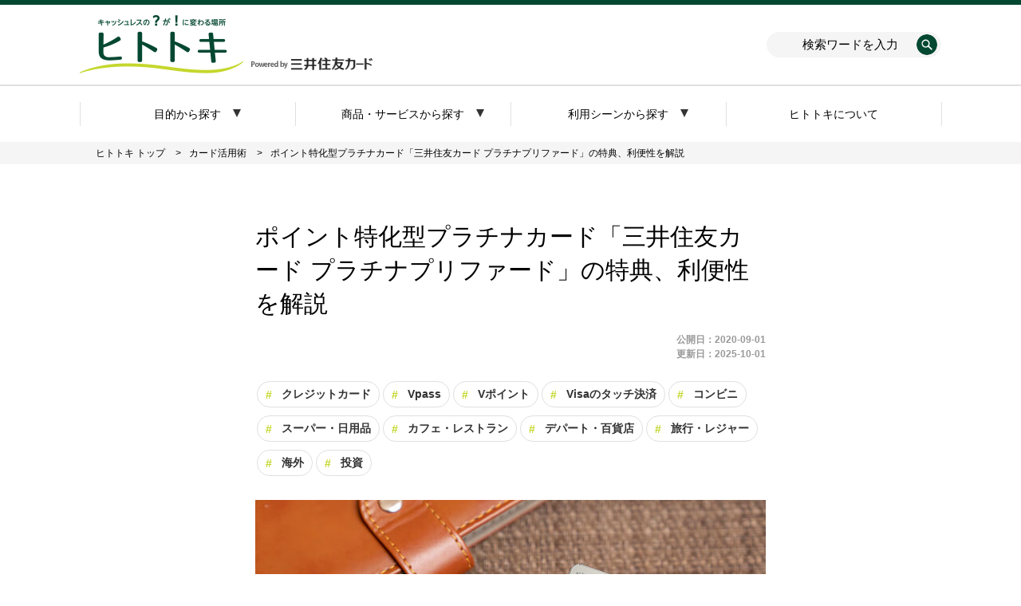

--- FILE ---
content_type: text/html; charset=UTF-8
request_url: https://www.smbc-card.com/mem/hitotoki/card_use/preferred.jsp
body_size: 9647
content:
<!doctype html>
<html lang="ja">



























<head>
  <meta http-equiv="Content-Type" content="text/html;charset=UTF-8">
  <!--[if IE]><meta http-equiv="X-UA-Compatible" content="IE=edge,chrome=1"><![endif]-->
  <meta name="viewport" content="width=device-width, initial-scale=1.0">
  <title>ポイント特化型プラチナカード「三井住友カード プラチナプリファード」の特典、利便性を解説 | 【ヒトトキ】三井住友カード</title>
  <meta name="format-detection" content="telephone=no">
  <meta name="keywords" content="三井住友カード,クレジットカード,ナンバーレス,セキュリティ,Vpassアプリ">
  <meta name="description" content="ナンバーレスデザインも選べる、ポイント特化型プラチナカード「三井住友カード プラチナプリファード」。「サービスはシンプルに、リワード（特典）はリッチに」をコンセプトにしたこのカードの還元率や特典がどれほどお得なのか、詳しく解説します。三井住友カードが提供するキャッシュレスやカード活用術の情報サイト「ヒトトキ」">
  <meta property="og:title" content="ポイント特化型プラチナカード「三井住友カード プラチナプリファード」の特典、利便性を解説 | 【ヒトトキ】三井住友カード">
  <meta property="og:type" content="article">
  <meta property="og:url" content="https://www.smbc-card.com/mem/hitotoki/card_use/preferred.jsp?dk=sn_fcb_083_91975">
  <meta property="og:image" content="https://www.smbc-card.com/mem/hitotoki/card_use/img/preferred_main.jpg">
  <meta property="og:site_name" content="クレジットカードの三井住友VISAカード">
  <meta property="og:description" content="ナンバーレスデザインも選べる、ポイント特化型プラチナカード「三井住友カード プラチナプリファード」。「サービスはシンプルに、リワード（特典）はリッチに」をコンセプトにしたこのカードの還元率や特典がどれほどお得なのか、詳しく解説します。三井住友カードが提供するキャッシュレスやカード活用術の情報サイト「ヒトトキ」">
  <meta property="og:locale" content="ja_JP">
  <meta name="twitter:card" content="summary_large_image">
  <link rel="canonical" href="https://www.smbc-card.com/mem/hitotoki/card_use/preferred.jsp">
  <!--js読み込み-->
  
  <!--css読み込み-->
  <link rel="shortcut icon" href="/mem/hitotoki/common/img/favicon.ico" type="image/x-icon">
<link rel="stylesheet" href="/mem/hitotoki/common/css/reset.css">
<link rel="stylesheet" href="/mem/hitotoki/common/css/header.css">
<link rel="stylesheet" href="/mem/hitotoki/common/css/footer.css">
<link rel="stylesheet" href="/mem/hitotoki/common/css/common.css">
<link rel="stylesheet" href="/mem/hitotoki/common/css/article.css">
<link rel="stylesheet" type="text/css" href="/mem/hitotoki/common/js/slick/slick.css"/>
<link rel="stylesheet" type="text/css" href="/mem/hitotoki/common/js/slick/slick-theme.css">
  <!--解析タグ読み込み-->
  <meta name="twitter:card" content="summary_large_image">
<!--アクセス解析タグ-->
<script type="text/javascript" src="https://www.smbc-card.com/assets/e0100a39d46b96f53fc5fcf0ca008c3f20011b9c6f4"  ></script><script>
   !function(e,a,n,t){var i=e.head;if(i){if (a) return;var o=e.createElement("style");o.id="alloy-prehiding",o.innerText=n,i.appendChild(o),setTimeout(function(){o.parentNode&&o.parentNode.removeChild(o)},t)}} (document, document.location.href.indexOf("adobe_authoring_enabled") !== -1, "body { opacity: 0 !important }", 2000);
   !function(){window._adobe=window._adobe||{},window._adobe.calledPageBottom=!1,window._adobe.calledAjaxLoad=!1,window._adobe.calledCustomLinkList=[],window._satellite=window._satellite||{},_satellite.pageBottom=function(){window._adobe.calledPageBottom=!0},_satellite.track=function(e,t){e=="ajaxLoad"&&(window._adobe.calledAjaxLoad=!0)},window.s=window.s||{},s.tl=function(e,t,n,r){var a=Object.assign({},s);return a.linkObject=e,a.linkType=t,a.linkName=n,Object.assign(a,r),window._adobe.calledCustomLinkList.push(a)}}();
</script>
<script src="https://assets.adobedtm.com/db51636ad996/ff8f8eccaa85/launch-5b8da9fe0f82.min.js" async></script>
  <script type="application/ld+json">
    {
      "@context": "https://schema.org",
      "@type": "Article",
      "headline": "ポイント特化型プラチナカード「三井住友カード プラチナプリファード」の特典、利便性を解説",
      "description": "ナンバーレスデザインも選べる、ポイント特化型プラチナカード「三井住友カード プラチナプリファード」。「サービスはシンプルに、リワード（特典）はリッチに」をコンセプトにしたこのカードの還元率や特典がどれほどお得なのか、詳しく解説します。",
      "url": "https://www.smbc-card.com/mem/hitotoki/card_use/preferred.jsp",
      "mainEntityOfPage": {
        "@type": "WebPage",
        "@id": "https://www.smbc-card.com/mem/hitotoki/card_use/preferred.jsp"
      },
      "datePublished": "2020-09-01T09:00:00+09:00",
      "dateModified": "2025-10-01T09:00:00+09:00",
      "image": {
        "@type": "ImageObject",
        "url": "https://www.smbc-card.com/mem/hitotoki/card_use/img/preferred_main.jpg",
        "width": "640",
        "height": "427"
      },
      "author": {
        "@type": "Organization",
        "name": "三井住友カード"
      },
      "publisher": {
        "@type": "Organization",
        "name": "三井住友カード",
        "logo": {
          "@type": "ImageObject",
          "url": "https://www.smbc-card.com/common/responsive/img/logo_smbccard_01.png",
          "width": "222",
          "height": "30"
        }
      }
    }
  </script>
  <PageMap>
    <DataObject type="thumbnail">
      <Attribute name="src" value="https://www.smbc-card.com/mem/hitotoki/card_use/img/preferred_smallthumb.jpg" />
      <Attribute name="width" value="100" />
      <Attribute name="height" value="100" />
    </DataObject>
  </PageMap>
  <meta name="thumbnail" content="https://www.smbc-card.com/mem/hitotoki/card_use/img/preferred_smallthumb.jpg" />
</head>

<body>
  <div class="wrapper">
    <!--ヘッダー-->
    <header>
    <div class="mainHeader">
        <div class="contentsBox">
            <div class="hLeft">
                <a href="/mem/hitotoki/index.jsp"><img src="/mem/hitotoki/common/img/sitelogo.png" class="siteLogo" alt="ヒトトキ"></a>
            </div>
            <div class="hRight">
                <div class="navi_search">
                    <form name="SS_searchForm" id="SS_searchForm" action="https://search.smbc-card.com/vp/search/search_site.do" method="get" enctype="application/x-www-form-urlencoded">
                        <input type="hidden" name="site" value="3H4EKIDD" />
                        <input type="hidden" name="charset" value="UTF-8" />
                        <input type="hidden" name="group" value="14" />
                        <input type="hidden" name="design" value="38" />
                        <input type="text" name="query" value="" id="SS_searchQuery" maxlength="100" placeholder="検索ワードを入力"/>
                        <input type="submit" name="submit" value="" id="SS_searchSubmit" />
                    </form>
                </div>
            </div>
            <div class="sp_controlBlock">
                <div class="navi_search">
                </div>
                <div class="nav_humbergerMenuOpen">
                </div>
            </div>
        </div>
    </div>
    <nav class="siteNav forPc">
        <ul>
            <li>
                <div class="navBox" data-navid="category"><span>目的から探す</span></div>
            </li>
            <li>
                <div class="navBox" data-navid="service"><span>商品・サービスから探す</span></div>
            </li>
            <li>
                <div class="navBox" data-navid="scene"><span>利用シーンから探す</span></div>
            </li>
            <li>
                <div class="navBox" data-navid="about" data-modalid="about">ヒトトキについて</div>
            </li>
        </ul>
    </nav>
    <div class="hambergerMenuContents">
        <nav class="hambergerMenuInner">
            <ul>
                <li>
                    <a href="/mem/hitotoki/index.jsp">トップページへ</a>
                </li>
                <li class="acdItem">
                    <div class="hambergerMenuItem" data-navid="category"><span>目的から探す</span></div>
                    <div class="headerNavContents" data-navid="category">
                        <ul>
                            <li>
                                <a href="/mem/hitotoki/card_use/index.jsp">サービスについて知りたい</a>
                            </li>
                            <li>
                                <a href="/mem/hitotoki/solution/index.jsp">困りごとを解決したい</a>
                            </li>
                            <li>
                                <a href="/mem/hitotoki/cashless/index.jsp">キャッシュレスの基礎知識</a>
                            </li>
                            <li>
                                <a href="/mem/hitotoki/column/index.jsp">ちょっと一息コラムを読みたい</a>
                            </li>
                            <li>
                                <a href="/mem/hitotoki/article_list.jsp">すべての記事を見たい</a>
                            </li>
                        </ul>
                    </div>
                </li>
                <li class="acdItem">
                    <div class="hambergerMenuItem" data-navid="service"><span>商品・サービスから探す</span></div>
                    <div class="headerNavContents" data-navid="service">
                        <ul>
                            <li>
                                <a class="hash" href="/mem/hitotoki/keyword_list.jsp?keyword=クレジットカード">クレジットカード</a>
                            </li>
                            <li>
                                <a class="hash" href="/mem/hitotoki/keyword_list.jsp?keyword=デビットカード">デビットカード</a>
                            </li>
                            <li>
                                <a class="hash" href="/mem/hitotoki/keyword_list.jsp?keyword=プリペイドカード">プリペイドカード</a>
                            </li>
                            <li>
                                <a class="hash" href="/mem/hitotoki/keyword_list.jsp?keyword=Apple Pay">Apple Pay</a>
                            </li>
                            <li>
                                <a href="/mem/hitotoki/article_list.jsp?group=商品・サービス">その他の商品サービスはこちら</a>
                            </li>
                        </ul>
                    </div>
                </li>
                <li class="acdItem">
                    <div class="hambergerMenuItem" data-navid="scene"><span>利用シーンから探す</span></div>
                    <div class="headerNavContents" data-navid="scene">
                        <ul>
                            <li>
                                <a class="hash" href="/mem/hitotoki/keyword_list.jsp?keyword=コンビニ">コンビニ</a>
                            </li>
                            <li>
                                <a class="hash" href="/mem/hitotoki/keyword_list.jsp?keyword=ネットショッピング">ネットショッピング</a>
                            </li>
                            <li>
                                <a class="hash" href="/mem/hitotoki/keyword_list.jsp?keyword=カフェ・レストラン">カフェ・レストラン</a>
                            </li>
                            <li>
                                <a href="/mem/hitotoki/article_list.jsp?group=ご利用シーン">その他のシーンはこちら</a>
                            </li>
                        </ul>
                    </div>
                </li>
                <li>
                    <div class="hambergerMenuItem" data-navid="about" data-modalid="about">ヒトトキについて</div>
                </li>
                <li>
                    <a href="/mem/hitotoki/keyword_list.jsp">キーワード一覧</a>
                </li>
                <li>
                    <a href="/mem/index.jsp" target="_blank">三井住友カード会員の方</a>
                </li>
                <li>
                    <a href="/nyukai/index.jsp" target="_blank">クレジットカードをご検討の方</a>
                </li>
            </ul>
            <div class="navCopyRight">
                <p>Copyright (C) 2021 Sumitomo Mitsui Card Co., Ltd.</p>
            </div>
        </nav>
    </div>
</header>
<div class="js-headerNavBlock">
    <div class="headerNavContents" data-navid="category">
        <ul>
            <li>
                <a href="/mem/hitotoki/card_use/index.jsp">サービスについて知りたい</a>
            </li>
            <li>
                <a href="/mem/hitotoki/solution/index.jsp">困りごとを解決したい</a>
            </li>
            <li>
                <a href="/mem/hitotoki/cashless/index.jsp">キャッシュレスの基礎知識</a>
            </li>
            <li>
                <a href="/mem/hitotoki/column/index.jsp">ちょっと一息コラムを読みたい</a>
            </li>
            <li>
                <a href="/mem/hitotoki/article_list.jsp">すべての記事を見たい</a>
            </li>
        </ul>
    </div>
    <div class="headerNavContents" data-navid="service">
        <ul>
            <li>
                <a class="hash" href="/mem/hitotoki/keyword_list.jsp?keyword=クレジットカード">クレジットカード</a>
            </li>
            <li>
                <a class="hash" href="/mem/hitotoki/keyword_list.jsp?keyword=デビットカード">デビットカード</a>
            </li>
            <li>
                <a class="hash" href="/mem/hitotoki/keyword_list.jsp?keyword=プリペイドカード">プリペイドカード</a>
            </li>
            <li>
                <a class="hash" href="/mem/hitotoki/keyword_list.jsp?keyword=Apple Pay">Apple Pay</a>
            </li>
            <li>
                <a href="/mem/hitotoki/article_list.jsp?group=商品・サービス">その他の商品サービスはこちら</a>
            </li>
        </ul>
    </div>
    <div class="headerNavContents" data-navid="scene">
        <ul>
            <li>
                <a class="hash" href="/mem/hitotoki/keyword_list.jsp?keyword=コンビニ">コンビニ</a>
            </li>
            <li>
                <a class="hash" href="/mem/hitotoki/keyword_list.jsp?keyword=ネットショッピング">ネットショッピング</a>
            </li>
            <li>
                <a class="hash" href="/mem/hitotoki/keyword_list.jsp?keyword=カフェ・レストラン">カフェ・レストラン</a>
            </li>
            <li>
                <a href="/mem/hitotoki/article_list.jsp?group=ご利用シーン">その他のシーンはこちら</a>
            </li>
        </ul>
    </div>
    <div class="headerNavContents" data-navid="about">
        <div class="modalBlock" id="about">
            <div class="modalInner">
                <div class="mediaStatement">
                    <img src="/mem/hitotoki/common/img/media_statement.png" alt="あなたの「？」が「！」に変わる場所「ヒトトキ」">
                    <p>キャッシュレスで便利になればなるほど、<br>新たに生まれる疑問や不思議。</p>
                    <p>そんな疑問や不思議の解消を<br>三井住友カードがお手伝いします。</p>
                    <p>あなたの毎日に、実りのあるひと時を。</p>
                    <p>今日はどんな発見があるだろう？<br>あなたの「？」が「！」に変わる場所「ヒトトキ」</p>
                </div>
            </div>
        </div>
    </div>
</div>
<noscript>
    <p>JavaScriptという技術を使用しています。<br>JavaScriptの設定がオンにされていない場合、正常な表示や動作が行えないことがありますのでご了承ください。</p>
</noscript>


    <!--パンくず-->
    <nav class="breadcrumb">
      <div class="breadcrumbBlock">
        <ol itemscope itemtype="http://schema.org/BreadcrumbList">
          <li itemprop="itemListElement" itemscope itemtype="http://schema.org/ListItem">
            <a itemprop="item" href="/mem/hitotoki/index.jsp">
              <span itemprop="name">ヒトトキ トップ</span>
            </a>
            <meta itemprop="position" content="1">
          </li>
          <li itemprop="itemListElement" itemscope itemtype="http://schema.org/ListItem">
            <a itemprop="item" href="/mem/hitotoki/card_use/index.jsp">
              <span itemprop="name">カード活用術</span>
            </a>
            <meta itemprop="position" content="2">
          </li>
          <li itemprop="itemListElement" itemscope itemtype="http://schema.org/ListItem">
            <span itemprop="name">ポイント特化型プラチナカード「三井住友カード プラチナプリファード」の特典、利便性を解説</span>
            <meta itemprop="position" content="3">
          </li>
        </ol>
      </div>
    </nav>

    <main class="mainBlock">
      <div class="contentsBlock">
        <div class="mainContents">
          <article class="articleDetail">
            <h1 class="heading01">ポイント特化型プラチナカード「三井住友カード プラチナプリファード」の特典、利便性を解説</h1>
            <time datetime="2020-09-01"><span class="published">公開日：2020-09-01</span><span class="modified">更新日：2025-10-01</span></time>
            <ul class="articlekeyword"></ul>
            <figure class="mainImage"><img src="/mem/hitotoki/card_use/img/preferred_main.jpg" alt="ポイント特化型プラチナカード「三井住友カード プラチナプリファード」の特典、利便性を解説"></figure>
            <p class="articleLeadText">「サービスはシンプルに、リワード（特典）はリッチに」がコンセプトの「三井住友カード プラチナプリファード」。ポイント特化型プラチナカードならではの還元率やリワードなどのお得さ、さらにセキュリティ性や便利さを備えたナンバーレスカードの特徴を解説します。</p>
            <div class="table_of_contents">
              <p class="paragraph">INDEX</p>
              <ul class="anchorList"></ul>
            </div>
            <section class="h2Block">
              <h2 class="heading02">三井住友カード プラチナプリファードとは？</h2>
              <p class="paragraph">プラチナカードといえば、サービスの充実だけでなく、持っているだけでステータスを与えてくれるクレジットカード。そんなプラチナカードのステータスにシンプルなサービスとお得感を兼ね備えたのが、「三井住友カード プラチナプリファード」です。</p>
              <p class="paragraph">会員の皆さまが求めるサービスを厳選し磨き上げたシンプルかつお得に使えるカードで、「日常・非日常のあらゆるシーンをスマートに過ごしたい」という方にピッタリです。<br>
              ここからは、「三井住友カード プラチナプリファード」の魅力を詳しく紹介します。</p>
            </section>
            <section class="h2Block">
              <h2 class="heading02">年会費以上の価値をリワードで</h2>
              <p class="paragraph">プラチナプリファードの年会費は3万3,000円（税込）ですが、キャッシュレスをこの1枚に集約することで、リワードは大きくなり、年会費以上の還元を受けることができます。<br>
              また、ご家族会員の方は年会費が無料。夫婦で、親子で、プラチナプリファードの特典を利用できます。</p>
              <section class="h3Block">
                <h3 class="heading03">ベースの還元率が三井住友カードの中で最も高い！</h3>
                <p class="paragraph">三井住友カードでは利用金額に応じて「Vポイント」が還元されます（※）。Vポイントは1ポイントにつき1円相当でプレゼントなどに交換できます。</p>
                <ul class="noteList01">
                  <li>一部、Vポイント付与の対象とならないカードもあります。</li>
                </ul>
                <p class="paragraph">Vポイントの還元率は三井住友カードやゴールド・プラチナの場合、200円（税込）につき1ポイントですが、<span class="highlight">プラチナプリファードなら100円（税込）につき1ポイント。</span>お買い物をするごとにどんどんポイントが貯まり、使えば使うほどお得なカードです。</p>
                <ul class="noteList01">
                  <li>ポイント還元率は利用金額に対する獲得ポイントを示したもので、ポイントの交換方法によっては、1ポイント1円相当にならない場合があります。</li>
                </ul>
              </section>
              <section class="h3Block">
                <h3 class="heading03">毎日のお買い物をさらにお得に</h3>
                <figure class="image"><img src="/mem/hitotoki/card_use/img/preferred_img_01.jpg" alt="コンビニやスーパーなどで追加還元"></figure>
                <p class="paragraph">さらに、プラチナプリファードを対象の店舗で利用すると、通常のポイントに加えて、対象店舗ごとに定められた、<span class="highlight">ご利用金額の1〜9％の追加ポイントがプレゼントされます。</span><br>
                毎日のように利用するコンビニ、身近なスーパーやドラッグストア、ファストフード店など、生活に欠かせないお店で高還元。日常のお買い物でポイントがさらに貯まるのは嬉しいですよね。</p>
                <p class="paragraph">対象の店舗・サービスについて詳細はこちらをご確認ください</p>
                <div class="iconLink"><a href="/camp/00002/special-store/index.jsp" class="blank" target="_blank">「三井住友カード プラチナプリファード」プリファードストア（特約店）</a></div>
              </section>
              <section class="h3Block">
                <h3 class="heading03">旅行にもおすすめ！非日常もこの1枚で</h3>
                <figure class="image"><img src="/mem/hitotoki/card_use/img/preferred_img_02.jpg" alt="ホテル予約サイトと交通でも追加還元"></figure>
                <p class="paragraph">クレジットカードを使うシーンが多い旅行でも、プラチナプリファードは心強い味方です。<br>
                  まずはポイント還元。コンビニやスーパーだけでなく、<span class="highlight">旅行予約や高速道路の利用料金も追加で還元</span>されます。<br>
                  例えば、<span class="highlight">追加ポイント9％還元の「Expedia（エクスペディア）&trade;」</span>で、宿泊代金5万円のご予約のうえ、宿泊すると通常ポイントを含む合計5,000円相当のポイントが還元されるということです。</p>
                <ul class="noteList01">
                  <li>ホテル代金のみポイント還元の対象となり、「航空券のみ」「航空券+ホテル」のご予約はポイント還元の対象となりません。</li>
                </ul>
                <p class="paragraph">追加還元の対象店舗・サービスについて詳細はこちらをご確認ください。</p>
                <div class="iconLink"><a href="/camp/00002/special-store/index.jsp" class="blank" target="_blank">「三井住友カード プラチナプリファード」プリファードストア（特約店）</a></div>
                <p class="paragraph">さらに、<span class="highlight">海外での外貨ショッピング（※）でも追加で2％相当の還元</span>。利用金額100円（税込）ごとにプラス2ポイントがプレゼントされます。</p>
                <ul class="noteList01">
                  <li>海外利用に限ります。</li>
                </ul>
                <p class="paragraph">そのほか、国内空港ラウンジの利用や最高5,000万円までの旅行傷害保険、年間500万円までのお買い物安心保険など、旅行好きに嬉しいサービスが充実しています。</p>
                <h4 class="heading04">＜ほかのサービス＞</h4>
                <ul class="normalList01">
                  <li>国内空港ラウンジ　　無償</li>
                  <li>旅行傷害保険　　　　最高5,000万円</li>
                  <li>お買い物安心保険　　　500万円</li>
                </ul>
              </section>
              <section class="h3Block">
                <h3 class="heading03">三井住友カードつみたて投資でポイント最大4％付与！</h3>
                <p class="paragraph">プラチナプリファードで「三井住友カードつみたて投資」を行うと、積立額の最大4％分のVポイントが付与されます。<br>
                「三井住友カードつみたて投資」とは、SBI証券の投信積立サービスを三井住友カードが発行するクレジットカードでお支払いできるサービスで、月々10万円までの積み立てができます。
                </p>
                <p class="paragraph">プラチナプリファードで毎月10万円積み立てた場合、付与されるポイントは毎月3,000ポイント。<span class="highlight">1年間積み立てを続けると36,000ポイント、5年間続けた場合は180,000ポイント付与</span>されるため、長期間積み立てを続けるほどお得です。<br>
                将来に備えてつみたて投資を始めるなら、プラチナプリファードを利用した「三井住友カードつみたて投資」を検討してみてください。</p>
                <ul class="noteList01">
                  <li>すでに別の三井住友カードで「三井住友カードつみたて投資」をご利用で、プラチナプリファードへ切替えをされた場合は、必ずSBI証券お客さまサイトにて再度カード登録の手続きをお願いいたします。</li>
                  <li>上記内容は2025年9月30日（火）時点の情報です。最新情報は三井住友カードのホームページをご確認ください。</li>
                </ul>
                <div class="iconLink"><a href="https://www.smbc-card.com/mem/cardinfo/cardinfo4010785.jsp" class="blank" target="_blank">ポイント付与率について</a></div>
                <figure class="image"><a href="https://www.smbc-card.com/mem/for_sbi/index.jsp?dk=hp_083_0001728" target="_blank"><img src="/mem/hitotoki/common/img/bnr/bnr_for_sbi.png" alt="VポイントSBI証券"></a></figure>
              </section>
              <section class="h3Block">
                <h3 class="heading03">新規入会＆利用特典で40,000ポイントもらえる！</h3>
                <p class="paragraph">プラチナプリファードは<span class="highlight">新規入会＆利用特典として、40,000ポイントのプレゼント</span>が用意されています。<br>
                40,000ポイントの獲得条件は、入会月の3ヵ月後末までに40万円以上利用することです。<br>
                3ヵ月で40万円以上利用するには、1ヵ月あたりの利用額は14万円ほど。ポイント目当てで不用品を購入する必要はありませんが、生活費や少し高額なお買い物があれば条件クリアは難しくないでしょう。</p>
                <p class="paragraph">ただし、クレジットカード年会費のお支払いやローン返済金のお支払い、「三井住友カードつみたて投資」など、一部の支払い方法は利用金額に含まれないのでご注意ください。<br>
                条件をクリアすると、入会月の4ヵ月後の15日ごとにポイントが付与されます。</p>
                <ul class="iconLink">
                  <li><a href="https://www.smbc-card.com/camp/00002/index.jsp?dk=hp_083_0003172 " target="_blank">「三井住友カード プラチナプリファード」の詳細はこちら</a></li>
                </ul>
              </section>
              <section class="h3Block">
                <h3 class="heading03">使えば使うほどお得な継続特典</h3>
                <p class="paragraph">ポイントの還元率が高いこのカードには、さらに魅力的な特典があります。<br>
                  それは、「継続特典」。翌年以降は毎年、<span class="highlight">前年のご利用金額100万円ごとに10,000ポイント（最大40,000ポイントまで）</span>がもらえます。年間200万円使えば、20,000ポイントの継続特典と通常ポイント20,000ポイントを受け取ることができるので、実質2年目以降の年会費が無料に。<br>
                  海外旅行や大きなお買い物などの特別な機会から日常生活の細かいお買い物まで、使えば使うほどお得になる1枚です。</p>
                <p class="paragraph">特典を受けるには一定の条件がありますので、必ずこちらをご確認ください。
                </p>
                <div class="iconLink"><a href="https://www.smbc-card.com/nyukai/platinum-preferred/reward.jsp" class="blank" target="_blank">「三井住友カード プラチナプリファード」リワード（特典）</a></div>
              </section>
            </section>
            <section class="h2Block">
              <h2 class="heading02">洗練されたデザインは4種類、ナンバーレスカードも！</h2>
              <p class="paragraph">プラチナプリファードは、デザインもミニマルで洗練されたカードです。高級感を持ちながら、シンプルでスタイリッシュなデザインで、カラーはブラックとプラチナホワイトの2色です。また、ナンバーレスカード（カード券面にカード番号の記載がなく、Vpassアプリ上で確認するタイプ）、またはカード裏面にカード番号の記載があるタイプのいずれかをご選択いただけます。</p>
              <h3 class="heading03">ナンバーレスカード</h3>
              <p class="paragraph">＜表面＞</p>
              <figure class="image mt0"><img src="/mem/hitotoki/card_use/img/preferred_img_04.jpg" alt="ナンバーレスカード＜表面＞"></figure>
              <p class="paragraph">＜裏面＞</p>
              <figure class="image mt0"><img src="/mem/hitotoki/card_use/img/preferred_img_05.jpg" alt="ナンバーレスカード＜裏面＞"></figure>
              <h3 class="heading03">カード裏面にカード番号があるタイプ</h3>
              <p class="paragraph">＜表面＞</p>
              <figure class="image mt0"><img src="/mem/hitotoki/card_use/img/preferred_img_06.jpg" alt="カード裏面にカード番号があるタイプ＜表面＞"></figure>
              <p class="paragraph">＜裏面＞</p>
              <figure class="image mt0"><img src="/mem/hitotoki/card_use/img/preferred_img_07.jpg" alt="カード裏面にカード番号があるタイプ＜裏面＞"></figure>
            </section>
            <section class="h2Block">
              <h2 class="heading02">ナンバーレスカードならではの特徴</h2>
              <p class="paragraph">カード番号や有効期限、セキュリティコードなどが印字されていない“ナンバーレス”。諸情報が記載されていないことにより、使い方や特徴が通常のカードとは異なります。代表的な特徴をご紹介いたします。</p>
              <h3 class="heading03">カードに番号が印字されていないことでセキュリティ性アップ</h3>
              <p class="paragraph"><span class="highlight">三井住友カードのナンバーレスにおける最大の特徴はセキュリティが高い</span>という点です。カードに番号や有効期限などの情報が記載されていないため、もしカードを盗み見されたとしても情報を抜き取られる心配がありません。日常的に安心かつ安全にお買い物が楽しめるという利点を持っているのです。</p>
              <h3 class="heading03">カード情報はVpassアプリから確認できる</h3>
              <p class="paragraph">カード番号や有効期限などの情報は、三井住友カードが提供している「Vpassアプリ」から確認できます。<br>
                Vpassアプリでは、カード情報だけでなく利用金額や口座残高も一緒に確認できます。<br>
                利用手順は、VpassアプリをダウンロードしてVpassのID／PWでログインするだけです。また、「即時発行サービス」を使えば、カード到着前に必要な情報を確認できます。すでに会員であるユーザーも、カード到着前に情報が確認可能です。
              </p>
              <div class="iconLink"><a href="https://www.smbc-card.com/mem/vps/vapp/index.jsp" class="blank" target="_blank">Vpassアプリ（スマートフォンアプリ）</a></div>
            </section>
            <section class="h2Block">
              <h2 class="heading02">シンプル、だけど満足感はたっぷり！</h2>
              <p class="paragraph">プラチナとしてのステータスやサービスを保ちつつ、お得さを追求したプラチナプリファード。<br>魅力をまとめると、以下のようになります。</p>
              <ul class="normalList01">
                <li><span class="highlight">ベースの還元率が三井住友カードの中で最も高い</span></li>
                <li><span class="highlight">コンビニやスーパーなど、日常のお店でプラス還元</span></li>
                <li><span class="highlight">旅行の利用も高還元。さらに海外旅行に嬉しい特典が満載</span></li>
                <li><span class="highlight">使えば使うほどお得な新規入会特典&amp;継続特典</span></li>
                <li><span class="highlight">ミニマルで洗練されたデザイン</span></li>
              </ul>
              <p class="paragraph">現在のカードをアップグレードしたいと考えているなら、この機会にプラチナプリファードを検討してみてはいかがでしょうか。カードの詳細は以下のページで紹介していますので、ぜひチェックしてみてくださいね！</p>
              <div class="iconLink"><a href="https://www.smbc-card.com/camp/00002/index.jsp?dk=hp_083_0003172" class="blank" target="_blank">「三井住友カード プラチナプリファード」の詳細はこちら</a></div>
              <ul class="noteList01">
                <li>本記事は、公開日時点での情報です。</li>
              </ul>
            </section>
            <ul class="articlekeyword bottom"></ul>
            <p class="likeArticleTitle">この記事が気に入ったら</p>
            <p class="likeArticleBtn"><span>いいね！</span></p>
            <div class="shareBtnList">
    <p>Share</p>
    <div class="shareIcon">
        <a id="twt-share" href=""><img src="/mem/hitotoki/common/img/x_icon.png" alt="X"></a>
    </div>
    <div class="shareIcon">
        <a id="fb-share" href=""><img src="/mem/hitotoki/common/img/fb_icon.png" alt="facebook"></a>
    </div>
    <div class="shareIcon">
        <a id="line-share" href=""><img src="/mem/hitotoki/common/img/line_icon.png" alt="line"></a>
    </div>
</div>

          </article>
        </div>
        <section class="moreArticle">
          <h2 class="heading02-1">おすすめの記事</h2>
          <div class="moreArticleList" data-id="apple_pay_re05 convenience_store expiration_date_re03">
          </div>
        </section>
        <section class="otherArticle">
          <div class="toOtherLinkBox">
            <a href="/mem/hitotoki/card_use/index.jsp">カード活用術の記事一覧はこちら</a>
          </div>
        </section>
      </div>
    </main>
    <!-- トップに戻る -->
    <div class="pageTopBlock">
    <div class="pageTopWrap" id="pagetop">
        <div class="pageTop">
            <a href="#" class="pageTop_btn"><span>TOP</span></a>
        </div>
    </div>
</div>
    <!--フッター-->
    <div class="bottomLatestArticleBlock">
<div class="latestCarousel">
    <ul class="latestList" id="latestList">
    </ul>
</div>
</div>

<aside class="asideArea">
    <div class="bannerCol">
        <div class="bannerItem">
            <a href="/mem/hitotoki/hitotokidigest/archive.jsp" target="_blank">
                <img src="/mem/hitotoki/common/img/bnr/footerbanner_340x160_01.jpg" alt="ヒトトキダイジェスト　アーカイブページ">
            </a>
        </div>
        <div class="bannerItem">
            <a href="/camp/sns/index.jsp" target="_blank">
                <img src="/mem/hitotoki/common/img/bnr/footerbanner_340x160_02.jpg" alt="公式SNS 紹介ページ">
            </a>
        </div>
    </div>
</aside>

<footer id="footer">
  <div class="accessListBlock">
    <div class="accessListBox">
      <ul class="accessList spflex">
        <li class="carduse_icon"><a href="/mem/hitotoki/card_use/index.jsp">カード活用術</a></li>
        <li class="faq_icon"><a href="/mem/hitotoki/solution/index.jsp">お困りごと解決</a></li>
        <li class="cashless_icon"><a href="/mem/hitotoki/cashless/index.jsp">キャッシュレス基礎知識</a></li>
        <li class="column_icon"><a href="/mem/hitotoki/column/index.jsp">コラム</a></li>
      </ul>
      <ul class="accessList spflex">
        <li class="normalLink" data-modalid="about"><span>ヒトトキについて</span></li>
        <li class="normalLink"><a href="/mem/hitotoki/keyword_list.jsp"><span>キーワード一覧</span></a></li>
      </ul>
      <ul class="accessList">
        <li class="">三井住友カード公式アカウント</li>
        <li class="twt_icon"><a href="https://x.com/smcc_card" target="_blank">X</a></li>
        <li class="inst_icon"><a href="https://www.instagram.com/smcc_likeu/" target="_blank">Instagram</a></li>
        <li class="fb_icon"><a href="https://www.facebook.com/smbccard" target="_blank">Facebook</a></li>
      </ul>
      <ul class="accessList">
        <li class="normalLink"><a href="/mem/index.jsp" target="_blank">三井住友カード会員の方</a></li>
        <li class="normalLink"><a href="/nyukai/index.jsp" target="_blank">クレジットカードをご検討の方</a></li>
      </ul>
    </div>
  </div>
  <div class="copyright">
    <img src="/mem/hitotoki/common/img/companyLogo.png" alt="三井住友カード">
    <!-- コピーライト -->
        <p id="copyArea">
                <small>Copyright&nbsp;(C)&nbsp;<script type="text/javascript">dd=new Date();yy=dd.getYear();if(yy<2000){yy+=1900;};document.write(yy);</script>&nbsp;Sumitomo&nbsp;Mitsui&nbsp;Card&nbsp;Co.,&nbsp;Ltd.</small>
        </p>

  </div>
</footer>
  </div>
  <!--body下　jsインクルード-->
  <script type="text/javascript" src="/static/responsive/js/jquery-1.11.3.min.js"></script>
<script type="text/javascript" src="/mem/hitotoki/common/js/slick/slick.min.js"></script>
<script type="text/javascript" src="/mem/hitotoki/common/js/sns.js"></script>
<script type="text/javascript" src="/mem/hitotoki/common/js/article.js"></script>
<script type="text/javascript" src="/mem/hitotoki/common/js/common.js"></script>
<!--アクセス解析タグ-->
<script type="text/javascript">_satellite.pageBottom();_satellite.track("ajaxLoad");</script>

<script type="text/javascript"  src="/B6m1WFR1N/6/CkUuRDVg/iXf5wD3OYkkiSDu7EN/Rz9EDlMEJRE/O2dcNW/YlA30B"></script></body>

</html>

--- FILE ---
content_type: text/html
request_url: https://www.smbc-card.com/mem/hitotoki/common/js/parts/floatbnr01.html
body_size: 401
content:
<div class="floatbnrWrap" id="fltbnr">
    <div class="floatbnrInner for-pc">
        <span class="cls">×</span>
        <div class="contents">
            <div class="floatbnr">
                <div class="bnr">
                    <a href="/nyukai/magazine/tabisapo/knowhow/credit_card_overseas.jsp?dk=hp_083_0014121" target="_blank" onclick="s.tl(this,'o','083_03353_float_secondcard_hitotoki');">
                        <img src="/mem/hitotoki/common/img/bnr/fltbnr_immediate_pc.png" alt="海外旅行ではクレカ2枚持ちが安心なワケ">
                    </a>
                </div>
            </div>
        </div>
    </div>
    <div class="floatbnrInner for-sp">
        <span class="cls">×</span>
        <div class="contents">
            <div class="floatbnr">
                <div class="bnr">
                    <a href="/nyukai/magazine/tabisapo/knowhow/credit_card_overseas.jsp?dk=hp_083_0014121" target="_blank" onclick="s.tl(this,'o','083_03353_float_secondcard_hitotoki');">
                        <img src="/mem/hitotoki/common/img/bnr/fltbnr_immediate_sp.png" alt="海外旅行ではクレカ2枚持ちが安心なワケ">
                    </a>
                </div>
            </div>
        </div>
    </div>
</div>

--- FILE ---
content_type: text/css
request_url: https://www.smbc-card.com/mem/hitotoki/common/css/reset.css
body_size: 770
content:
@charset "utf-8";

html, body, div, span, object, iframe,
h1, h2, h3, h4, h5, h6, p, blockquote, pre,
abbr, address, cite, code,
del, dfn, em, img, ins, kbd, q, samp,
small, strong, sub, sup, var,
b, i,
dl, dt, dd, ol, ul, li,
fieldset, form, label, legend,
table, caption, tbody, tfoot, thead, tr, th, td,
article, aside, canvas, details, figcaption, figure,
footer, header, hgroup, menu, nav, section, summary,
time, mark, audio, video {
  margin: 0;
  padding: 0;
  background: transparent;
  border: 0;
  outline: 0;
  font-size: 100%;
  -webkit-text-size-adjust: 100%;
  vertical-align: baseline;
  box-sizing: border-box;
}
html,body{
  font-family: '游ゴシック Medium','Yu Gothic Medium','游ゴシック体',YuGothic,'ヒラギノ角ゴ ProN W3','Hiragino Kaku Gothic ProN','メイリオ',Meiryo,sans-serif;
  background: #ffffff;
  font-size:16px;
  line-height:1.75em;
}
img{
  vertical-align:top;
}

h1, h2, h3, h4, h5, h6 {
  font-weight: normal;
}

article, aside, footer, header, nav, section {
  display: block;
}

ul, ol {
  list-style: none;
}

a {
  margin: 0;
  padding: 0;
  font-size: 100%;
  vertical-align: baseline;
  background: transparent;
  box-sizing: border-box;
  color: #333;
  text-decoration: none;
}

table {
  border-collapse: collapse;
  border-spacing: 0;
}

input, select {
  vertical-align: middle;
  box-sizing: border-box;
}
input[type="submit"]{
  border: none;
}

img {
  -ms-interpolation-mode: bicubic;
}


--- FILE ---
content_type: text/css
request_url: https://www.smbc-card.com/mem/hitotoki/common/css/header.css
body_size: 2267
content:
@charset "UTF-8";
body {
  width: 100%;
}

@media screen and (min-width: 768px) and (max-width: 1080px) {
  body {
    width: 1080px;
  }
}

header .mainHeader {
  border-top: 6px solid #054832;
  border-bottom: 2px solid #e0e0e0;
}

header .mainHeader .contentsBox {
  height: 100px;
  width: 1080px;
  margin: 0 auto;
  display: -webkit-box;
  display: -ms-flexbox;
  display: flex;
  -webkit-box-align: center;
      -ms-flex-align: center;
          align-items: center;
  -webkit-box-pack: justify;
      -ms-flex-pack: justify;
          justify-content: space-between;
}

header .mainHeader .contentsBox .hRight input {
  line-height: inherit;
}

header .mainHeader .contentsBox .hLeft .siteLogo {
  height: 77px;
}

header .mainHeader .contentsBox .sp_controlBlock {
  display: none;
}

header .siteNav {
  width: 1080px;
  margin: 0 auto;
}

header .siteNav .navBox {
  cursor: pointer;
  width: 100%;
  height: 70px;
  display: -webkit-box;
  display: -ms-flexbox;
  display: flex;
  -webkit-box-align: center;
      -ms-flex-align: center;
          align-items: center;
  -webkit-box-pack: center;
      -ms-flex-pack: center;
          justify-content: center;
  color: black;
  text-decoration: none;
  font-size: 14px;
}

header .siteNav .navBox:hover {
  opacity: .7;
}

header .siteNav .navBox.-active span::before {
  -webkit-transform: translateY(-50%) rotate(180deg);
          transform: translateY(-50%) rotate(180deg);
}

header .siteNav .navBox span {
  position: relative;
  padding-left: 25px;
  padding-right: 25px;
}

header .siteNav .navBox span::before {
  content: "";
  position: absolute;
  right: 0;
  top: 48%;
  -webkit-transition: all .4s;
  transition: all .4s;
  -webkit-transform: translateY(-50%) rotate(0);
          transform: translateY(-50%) rotate(0);
  width: 0;
  height: 0;
  border-style: solid;
  border-width: 10px 5px 0 5px;
  border-color: #333 transparent transparent transparent;
}

header .siteNav ul {
  display: -webkit-box;
  display: -ms-flexbox;
  display: flex;
  -webkit-box-pack: center;
      -ms-flex-pack: center;
          justify-content: center;
  width: 100%;
}

header .siteNav ul li {
  position: relative;
  width: 25%;
  -webkit-user-select: none;
     -moz-user-select: none;
      -ms-user-select: none;
          user-select: none;
}

header .siteNav ul li::before {
  content: "";
  display: inline-block;
  position: absolute;
  top: 50%;
  -webkit-transform: translateY(-50%);
          transform: translateY(-50%);
  width: 1px;
  height: 30px;
  left: 0;
  background-color: #e0e0e0;
}

header .siteNav ul li:last-child::after {
  content: "";
  display: inline-block;
  position: absolute;
  top: 50%;
  -webkit-transform: translateY(-50%);
          transform: translateY(-50%);
  width: .5px;
  height: 30px;
  right: 0;
  background-color: #e0e0e0;
}

.headerNavContents:not([data-navid="about"]) {
  display: none;
  width: 270px;
  position: absolute;
  background-color: white;
  z-index: 999;
  -webkit-box-shadow: 0px 5px 10px -5px #777777;
          box-shadow: 0px 5px 10px -5px #777777;
}

.headerNavContents:not([data-navid="about"]) ul li {
  height: 50px;
  display: -webkit-box;
  display: -ms-flexbox;
  display: flex;
  -webkit-box-align: center;
      -ms-flex-align: center;
          align-items: center;
  padding-left: 30px;
  border-bottom: 1px solid #e0e0e0;
  position: relative;
}

.headerNavContents:not([data-navid="about"]) ul li:last-child {
  border: none;
}

.headerNavContents:not([data-navid="about"]) ul li a.hash {
  position: relative;
  padding-left: 18px;
}

.headerNavContents:not([data-navid="about"]) ul li .hash::before {
  content: "#";
  color: #C4D72C;
  display: inline-block;
  font-size: 18px;
  font-weight: bold;
  position: absolute;
  top: 50%;
  -webkit-transform: translateY(-50%);
          transform: translateY(-50%);
  left: 0;
}

.navi_search #SS_searchForm {
  position: relative;
}

.navi_search #SS_searchForm #SS_searchQuery {
  outline: none;
  border: none;
  background-color: #f5f5f5;
  padding: 5px 30px 5px 20px;
  height: 32px;
  border-radius: 20px;
}

.navi_search #SS_searchForm #SS_searchQuery::-webkit-input-placeholder {
  text-align: center;
  color: black;
  font-size: 15px;
  vertical-align: middle;
  font-family: 'Hiragino Kaku Gothic Pro', 'ヒラギノ角ゴ Pro W3', Meiryo, メイリオ, Osaka, 'MS PGothic', arial, helvetica, sans-serif;
}

.navi_search #SS_searchForm #SS_searchQuery:-ms-input-placeholder {
  text-align: center;
  color: black;
  font-size: 15px;
  vertical-align: middle;
  font-family: 'Hiragino Kaku Gothic Pro', 'ヒラギノ角ゴ Pro W3', Meiryo, メイリオ, Osaka, 'MS PGothic', arial, helvetica, sans-serif;
}

.navi_search #SS_searchForm #SS_searchQuery::-ms-input-placeholder {
  text-align: center;
  color: black;
  font-size: 15px;
  vertical-align: middle;
  font-family: 'Hiragino Kaku Gothic Pro', 'ヒラギノ角ゴ Pro W3', Meiryo, メイリオ, Osaka, 'MS PGothic', arial, helvetica, sans-serif;
}

.navi_search #SS_searchForm #SS_searchQuery::placeholder {
  text-align: center;
  color: black;
  font-size: 15px;
  vertical-align: middle;
  font-family: 'Hiragino Kaku Gothic Pro', 'ヒラギノ角ゴ Pro W3', Meiryo, メイリオ, Osaka, 'MS PGothic', arial, helvetica, sans-serif;
}

.navi_search #SS_searchForm #SS_searchSubmit {
  position: absolute;
  top: 50%;
  -webkit-transform: translateY(-50%);
          transform: translateY(-50%);
  right: 5px;
  background-image: url(/mem/hitotoki/common/img/searchbtn_g.png);
  background-repeat: no-repeat;
  background-size: contain;
  background-position: center;
  width: 26px;
  height: 26px;
  border-radius: 50%;
  cursor: pointer;
}

.hambergerMenuContents {
  display: none;
}

@media screen and (max-width: 768px) {
  .breadcrumb {
    margin-top: 68px;
  }
  header {
    width: 100%;
  }
  header .mainHeader {
    position: fixed;
    top: 0;
    z-index: 1000;
    width: 100%;
    border-bottom: 2px solid #e0e0e0;
    background-color: white;
  }
  header .mainHeader .contentsBox {
    height: 60px;
    width: 100%;
    margin: 0 auto;
    display: -webkit-box;
    display: -ms-flexbox;
    display: flex;
    -webkit-box-align: center;
        -ms-flex-align: center;
            align-items: center;
    -webkit-box-pack: justify;
        -ms-flex-pack: justify;
            justify-content: space-between;
    position: relative;
  }
  header .mainHeader .contentsBox .hRight {
    position: absolute;
    left: 30px;
    top: 50%;
    -webkit-transform: translateY(-50%);
            transform: translateY(-50%);
    display: -webkit-box;
    display: -ms-flexbox;
    display: flex;
    -webkit-box-align: center;
        -ms-flex-align: center;
            align-items: center;
    margin-right: 0%;
    margin-left: 10%;
    width: 80%;
    -webkit-transition: .4s all;
    transition: .4s all;
  }
  header .mainHeader .contentsBox .hRight .navi_search {
    display: none;
    width: 100%;
  }
  header .mainHeader .contentsBox .hRight .navi_search #SS_searchForm #SS_searchQuery {
    width: 100%;
  }
  header .mainHeader .contentsBox .hLeft {
    margin-left: 20px;
  }
  header .mainHeader .contentsBox .hLeft .siteLogo {
    height: 47px;
  }
  header .mainHeader .contentsBox .sp_controlBlock {
    -webkit-transition: .4s all;
    transition: .4s all;
    display: -webkit-box;
    display: -ms-flexbox;
    display: flex;
    -webkit-box-pack: end;
        -ms-flex-pack: end;
            justify-content: flex-end;
    width: 100px;
  }
  header .mainHeader .contentsBox .navi_search {
    cursor: pointer;
    display: block;
    position: absolute;
    top: 50%;
    right: 60px;
    -webkit-transform: translateY(-50%);
            transform: translateY(-50%);
    background-image: url(/mem/hitotoki/common/img/searchbtn_b.svg);
    background-position: center;
    background-size: contain;
    background-repeat: no-repeat;
    width: 25px;
    height: 25px;
    -webkit-transition: right .4s;
    transition: right .4s;
  }
  header .mainHeader .contentsBox .navi_search.-active {
    background-image: url(/mem/hitotoki/common/img/sp_btn_close.png);
    width: 30px;
    height: 30px;
    top: 55%;
    right: 20px;
  }
  header .mainHeader .contentsBox .nav_humbergerMenuOpen {
    cursor: pointer;
    content: "";
    display: block;
    position: absolute;
    top: 50%;
    right: 20px;
    -webkit-transform: translateY(-50%);
            transform: translateY(-50%);
    background-image: url(/mem/hitotoki/common/img/humberger.png);
    background-position: center;
    background-size: contain;
    background-repeat: no-repeat;
    width: 20px;
    height: 20px;
  }
  header .mainHeader .contentsBox .nav_humbergerMenuOpen.-active {
    background-image: url(/mem/hitotoki/common/img/sp_btn_close.png);
    width: 30px;
    height: 30px;
    right: 20px;
  }
  .hambergerMenuContents {
    display: block;
    position: fixed;
    top: 0;
    left: 100%;
    -webkit-transition: .4s all;
    transition: .4s all;
    z-index: 999;
    background-color: white;
    width: 100%;
    height: 100vh;
    overflow-y: auto;
  }
  .hambergerMenuContents .hambergerMenuInner {
    position: relative;
    width: 100%;
    margin: 68px auto 0;
  }
  .hambergerMenuContents .hambergerMenuInner > ul {
    display: -webkit-box;
    display: -ms-flexbox;
    display: flex;
    -webkit-box-pack: center;
        -ms-flex-pack: center;
            justify-content: center;
    -webkit-box-orient: horizontal;
    -webkit-box-direction: normal;
        -ms-flex-direction: row;
            flex-direction: row;
    -ms-flex-wrap: wrap;
        flex-wrap: wrap;
    width: 100%;
    border-top: 1px solid #ddd;
  }
  .hambergerMenuContents .hambergerMenuInner > ul > li {
    position: relative;
    width: 100%;
    border-bottom: 1px solid #ddd;
  }
  .hambergerMenuContents .hambergerMenuInner > ul > li::before {
    content: none;
  }
  .hambergerMenuContents .hambergerMenuInner > ul > li > a::after, .hambergerMenuContents .hambergerMenuInner > ul > li > [data-navid="about"]::after {
    content: "";
    position: absolute;
    top: 50%;
    right: 25px;
    -webkit-transform: translateY(-50%);
            transform: translateY(-50%);
    background-image: url(/mem/hitotoki/common/img/arrow_01.png);
    background-repeat: no-repeat;
    background-size: contain;
    width: 14px;
    height: 14px;
  }
  .hambergerMenuContents .hambergerMenuInner > ul > li > a[target="_blank"]::after {
    background: url(/mem/hitotoki/common/img/text_link_enternal_bl.png) no-repeat left top;
  }
  .hambergerMenuContents .hambergerMenuInner > ul > li.acdItem::after {
    content: none;
  }
  .hambergerMenuContents .hambergerMenuInner > ul > li a, .hambergerMenuContents .hambergerMenuInner > ul > li .hambergerMenuItem {
    width: 100%;
    height: 55px;
    cursor: pointer;
    position: relative;
    -webkit-user-select: none;
       -moz-user-select: none;
        -ms-user-select: none;
            user-select: none;
    padding-left: 10px;
    display: -webkit-box;
    display: -ms-flexbox;
    display: flex;
    -webkit-box-align: center;
        -ms-flex-align: center;
            align-items: center;
    color: black;
    text-decoration: none;
  }
  .hambergerMenuContents .hambergerMenuInner > ul > li .hambergerMenuItem span::after {
    content: "";
    position: absolute;
    top: 50%;
    right: 25px;
    -webkit-transform: translateY(-50%) rotate(90deg);
            transform: translateY(-50%) rotate(90deg);
    background-image: url(/mem/hitotoki/common/img/arrow_01.png);
    background-repeat: no-repeat;
    background-size: contain;
    width: 14px;
    height: 14px;
  }
  .hambergerMenuContents .hambergerMenuInner > ul > li .isOpen {
    border-bottom: 1px solid #ddd;
  }
  .hambergerMenuContents .hambergerMenuInner > ul > li .isOpen span::after {
    -webkit-transform: translateY(-50%) rotate(270deg);
            transform: translateY(-50%) rotate(270deg);
  }
  .hambergerMenuContents .headerNavContents:not([data-navid="about"]) {
    display: none;
    width: 100%;
    position: static;
    background-color: white;
    z-index: 999;
    -webkit-box-shadow: none;
            box-shadow: none;
  }
  .hambergerMenuContents .headerNavContents:not([data-navid="about"]) ul li {
    height: 50px;
    display: -webkit-box;
    display: -ms-flexbox;
    display: flex;
    -webkit-box-align: center;
        -ms-flex-align: center;
            align-items: center;
    margin-left: 30px;
    padding-left: 0;
    border-bottom: 1px solid #ddd;
    position: relative;
  }
  .hambergerMenuContents .headerNavContents:not([data-navid="about"]) ul li:last-child {
    border: none;
  }
  .hambergerMenuContents .headerNavContents:not([data-navid="about"]) ul li a.hash {
    padding-left: 28px;
    text-align: left;
  }
  .hambergerMenuContents .headerNavContents:not([data-navid="about"]) ul li .hash::before {
    left: 10px;
  }
  .hambergerMenuContents .headerNavContents:not([data-navid="about"]) ul li::after {
    content: "";
    position: absolute;
    top: 50%;
    right: 25px;
    -webkit-transform: translateY(-50%);
            transform: translateY(-50%);
    background-image: url(/mem/hitotoki/common/img/arrow_02.png);
    background-repeat: no-repeat;
    background-size: contain;
    width: 6px;
    height: 10px;
  }
  .navCopyRight {
    width: 100%;
    height: 50px;
    line-height: 50px;
    background-color: #333;
  }
  .navCopyRight p {
    color: white;
    font-size: 10px;
    text-align: center;
  }
}
/*# sourceMappingURL=header.css.map */

--- FILE ---
content_type: text/css
request_url: https://www.smbc-card.com/mem/hitotoki/common/css/footer.css
body_size: 1287
content:
footer {
  width: 100%;
}

footer .accessListBlock {
  background-color: #333;
}

footer .accessListBlock .accessListBox {
  width: 1080px;
  margin: 0 auto;
  padding: 45px 0;
  display: -webkit-box;
  display: -ms-flexbox;
  display: flex;
  -webkit-box-pack: justify;
      -ms-flex-pack: justify;
          justify-content: space-between;
}

footer .accessListBlock .accessListBox .accessList {
  position: relative;
  width: 25%;
  padding-left: 50px;
}

footer .accessListBlock .accessListBox .accessList:not(:last-child):before {
  content: "";
  display: inline-block;
  position: absolute;
  top: 50%;
  -webkit-transform: translateY(-50%);
          transform: translateY(-50%);
  width: 1px;
  height: 100px;
  right: 0%;
  background-color: #000;
}

footer .accessListBlock .accessListBox .accessList li {
  font-size: 12px;
  color: white;
  white-space: nowrap;
}

footer .accessListBlock .accessListBox .accessList li a {
  color: white;
  text-decoration: none;
  position: relative;
  padding-right: 20px;
}

footer .accessListBlock .accessListBox .accessList li a:hover {
  opacity: .7;
}

footer .accessListBlock .accessListBox .accessList li a[target="_blank"]:after {
  content: "";
  position: absolute;
  top: 50%;
  -webkit-transform: translateY(-50%);
          transform: translateY(-50%);
  right: 0;
  display: inline-block;
  width: 13px;
  height: 12px;
  background: url(/mem/hitotoki/common/img/text_link_enternal_w.png) no-repeat left top;
  background-size: 100% auto;
  margin-left: 5px;
  vertical-align: middle;
}

footer .accessListBlock .accessListBox .normalLink[data-modalid="about"]:hover {
  opacity: .7;
}

footer .accessListBlock .accessListBox .normalLink span {
  position: relative;
  padding-left: 20px;
  cursor: pointer;
}

footer .accessListBlock .accessListBox .normalLink span::before {
  content: "";
  width: 8px;
  height: 8px;
  background: #fff;
  display: inline-block;
  -webkit-transform: rotate(45deg) translateY(-50%);
          transform: rotate(45deg) translateY(-50%);
  position: absolute;
  top: 48%;
  left: 0;
}

footer .accessListBlock .accessListBox .normalLink span::after {
  content: "";
  width: 8px;
  height: 8px;
  background: #333333;
  display: inline-block;
  z-index: 2;
  -webkit-transform: rotate(45deg) translateY(-50%);
          transform: rotate(45deg) translateY(-50%);
  position: absolute;
  top: 48%;
  left: -2px;
}

footer .copyright {
  padding-top: 20px;
  text-align: center;
}

footer .copyright small {
  display: block;
  text-align: center;
  padding: 5px 0 8px;
  font-size: 12px;
}

.fb_icon, .twt_icon, .inst_icon, .carduse_icon, .faq_icon, .cashless_icon, .column_icon {
  position: relative;
  padding-left: 25px;
}

.fb_icon::before, .twt_icon::before, .inst_icon::before, .carduse_icon::before, .faq_icon::before, .cashless_icon::before, .column_icon::before {
  position: absolute;
  content: "";
  display: inline-block;
  background-repeat: no-repeat;
  background-size: contain;
  top: 50%;
  -webkit-transform: translateY(-50%);
          transform: translateY(-50%);
  left: 0;
}

.fb_icon::before {
  background-image: url(/mem/hitotoki/common/img/fb_icon_s.png);
  width: 16px;
  height: 16px;
}

.twt_icon::before {
  background-image: url(/mem/hitotoki/common/img/x_icon_s.png);
  width: 16px;
  height: 16px;
}

.inst_icon::before {
  background-image: url(/mem/hitotoki/common/img/insta_icon_s.png);
  width: 16px;
  height: 16px;
}

.carduse_icon::before {
  background-image: url(/mem/hitotoki/common/img/card_use_icon.png);
  width: 18px;
  height: 15px;
}

.faq_icon::before {
  background-image: url(/mem/hitotoki/common/img/solution_icon.png);
  width: 14px;
  height: 18px;
}

.cashless_icon::before {
  background-image: url(/mem/hitotoki/common/img/cashless_icon.png);
  left: 2px;
  width: 14px;
  height: 11px;
}

.column_icon::before {
  background-image: url(/mem/hitotoki/common/img/column_icon.png);
  width: 15px;
  height: 12px;
}

@media screen and (max-width: 768px) {
  footer .accessListBlock .accessListBox {
    width: 100%;
    padding: 0px 15px;
    -ms-flex-wrap: wrap;
        flex-wrap: wrap;
  }
  footer .accessListBlock .accessListBox .accessList {
    position: relative;
    width: 100%;
    padding-left: 0px;
    padding: 30px 0px 30px 0;
  }
  footer .accessListBlock .accessListBox .accessList:not(:last-child):before {
    content: "";
    display: inline-block;
    position: absolute;
    top: auto;
    bottom: 0;
    -webkit-transform: none;
            transform: none;
    width: 100%;
    height: 1px;
    right: 0%;
    background-color: #000;
  }
  footer .accessListBlock .accessListBox .accessList.spflex {
    display: -webkit-box;
    display: -ms-flexbox;
    display: flex;
    -ms-flex-wrap: wrap;
        flex-wrap: wrap;
  }
  footer .accessListBlock .accessListBox .accessList.spflex li {
    width: 50%;
  }
  footer .accessListBlock .accessListBox .accessList.spflex .faq_icon, footer .accessListBlock .accessListBox .accessList.spflex .column_icon {
    width: 40%;
    margin-left: 4%;
  }
  footer .accessListBlock .accessListBox .accessList.spflex .carduse_icon, footer .accessListBlock .accessListBox .accessList.spflex .cashless_icon {
    width: 55%;
  }
  footer .accessListBlock .accessListBox .accessList.spflex .carduse_icon, footer .accessListBlock .accessListBox .accessList.spflex .faq_icon, footer .accessListBlock .accessListBox .accessList.spflex .cashless_icon, footer .accessListBlock .accessListBox .accessList.spflex .column_icon {
    padding-left: 25px;
  }
  footer .accessListBlock .accessListBox .accessList.spflex .carduse_icon a, footer .accessListBlock .accessListBox .accessList.spflex .faq_icon a, footer .accessListBlock .accessListBox .accessList.spflex .cashless_icon a, footer .accessListBlock .accessListBox .accessList.spflex .column_icon a {
    padding-right: 0;
  }
  footer .accessListBlock .accessListBox .accessList .normalLink span {
    position: relative;
    padding-left: 20px;
  }
  footer .accessListBlock .accessListBox .accessList li {
    font-size: 13px;
    color: white;
  }
  footer .accessListBlock .accessListBox .accessList li a {
    font-size: 12px;
    color: white;
    text-decoration: none;
    -webkit-transition: .4s all;
    transition: .4s all;
  }
  footer .accessListBlock .accessListBox .accessList li a:hover {
    opacity: .7;
  }
  footer .copyright {
    padding-top: 20px;
    text-align: center;
  }
  footer .copyright small {
    display: block;
    text-align: center;
    padding: 5px 0 8px;
    font-size: 12px;
  }
}
/*# sourceMappingURL=footer.css.map */

--- FILE ---
content_type: text/css
request_url: https://www.smbc-card.com/mem/hitotoki/common/css/common.css
body_size: 5964
content:
/* margin-top */
.mt0 {
  margin-top: 0 !important;
}

.mt5 {
  margin-top: 5px !important;
}

.mt10 {
  margin-top: 10px !important;
}

.mt20 {
  margin-top: 20px !important;
}

.mt30 {
  margin-top: 30px !important;
}

.mt40 {
  margin-top: 40px !important;
}

.mt50 {
  margin-top: 50px !important;
}

/* margin-bottom */
.mb0 {
  margin-bottom: 0 !important;
}

.mb5 {
  margin-bottom: 5px !important;
}

.mb10 {
  margin-bottom: 10px !important;
}

.mb20 {
  margin-bottom: 20px !important;
}

.mb30 {
  margin-bottom: 30px !important;
}

.mb40 {
  margin-bottom: 40px !important;
}

.mb50 {
  margin-bottom: 50px !important;
}

.mb60 {
  margin-bottom: 60px !important;
}

/* padding-top */
.pt0 {
  padding-top: 0 !important;
}

.pt5 {
  padding-top: 5px !important;
}

.pt10 {
  padding-top: 10px !important;
}

.pt20 {
  padding-top: 20px !important;
}

.pt30 {
  padding-top: 30px !important;
}

.pt40 {
  padding-top: 40px !important;
}

.pt50 {
  padding-top: 50px !important;
}

/* padding-bottom */
.pb0 {
  padding-bottom: 0 !important;
}

.pb5 {
  padding-bottom: 5px !important;
}

.pb10 {
  padding-bottom: 10px !important;
}

.pb20 {
  padding-bottom: 20px !important;
}

.pb30 {
  padding-bottom: 30px !important;
}

.pb40 {
  padding-bottom: 40px !important;
}

.pb50 {
  padding-bottom: 50px !important;
}

.w100px {
  width: 100px !important;
}

.w200px {
  width: 200px !important;
}

.w300px {
  width: 300px !important;
}

.w400px {
  width: 400px !important;
}

.w500px {
  width: 500px !important;
}

.w001per {
  width: 1% !important;
}

.w002per {
  width: 2% !important;
}

.w003per {
  width: 3% !important;
}

.w004per {
  width: 4% !important;
}

.w005per {
  width: 5% !important;
}

.w006per {
  width: 6% !important;
}

.w007per {
  width: 7% !important;
}

.w008per {
  width: 8% !important;
}

.w009per {
  width: 9% !important;
}

.w010per {
  width: 10% !important;
}

.w011per {
  width: 11% !important;
}

.w012per {
  width: 12% !important;
}

.w013per {
  width: 13% !important;
}

.w014per {
  width: 14% !important;
}

.w015per {
  width: 15% !important;
}

.w016per {
  width: 16% !important;
}

.w017per {
  width: 17% !important;
}

.w018per {
  width: 18% !important;
}

.w019per {
  width: 19% !important;
}

.w020per {
  width: 20% !important;
}

.w021per {
  width: 21% !important;
}

.w022per {
  width: 22% !important;
}

.w023per {
  width: 23% !important;
}

.w024per {
  width: 24% !important;
}

.w025per {
  width: 25% !important;
}

.w026per {
  width: 26% !important;
}

.w027per {
  width: 27% !important;
}

.w028per {
  width: 28% !important;
}

.w029per {
  width: 29% !important;
}

.w030per {
  width: 30% !important;
}

.w031per {
  width: 31% !important;
}

.w032per {
  width: 32% !important;
}

.w033per {
  width: 33% !important;
}

.w034per {
  width: 34% !important;
}

.w035per {
  width: 35% !important;
}

.w036per {
  width: 36% !important;
}

.w037per {
  width: 37% !important;
}

.w038per {
  width: 38% !important;
}

.w039per {
  width: 39% !important;
}

.w040per {
  width: 40% !important;
}

.w041per {
  width: 41% !important;
}

.w042per {
  width: 42% !important;
}

.w043per {
  width: 43% !important;
}

.w044per {
  width: 44% !important;
}

.w045per {
  width: 45% !important;
}

.w046per {
  width: 46% !important;
}

.w047per {
  width: 47% !important;
}

.w048per {
  width: 48% !important;
}

.w049per {
  width: 49% !important;
}

.w050per {
  width: 50% !important;
}

.w051per {
  width: 51% !important;
}

.w052per {
  width: 52% !important;
}

.w053per {
  width: 53% !important;
}

.w054per {
  width: 54% !important;
}

.w055per {
  width: 55% !important;
}

.w056per {
  width: 56% !important;
}

.w057per {
  width: 57% !important;
}

.w058per {
  width: 58% !important;
}

.w059per {
  width: 59% !important;
}

.w060per {
  width: 60% !important;
}

.w061per {
  width: 61% !important;
}

.w062per {
  width: 62% !important;
}

.w063per {
  width: 63% !important;
}

.w064per {
  width: 64% !important;
}

.w065per {
  width: 65% !important;
}

.w066per {
  width: 66% !important;
}

.w067per {
  width: 67% !important;
}

.w068per {
  width: 68% !important;
}

.w069per {
  width: 69% !important;
}

.w070per {
  width: 70% !important;
}

.w071per {
  width: 71% !important;
}

.w072per {
  width: 72% !important;
}

.w073per {
  width: 73% !important;
}

.w074per {
  width: 74% !important;
}

.w075per {
  width: 75% !important;
}

.w076per {
  width: 76% !important;
}

.w077per {
  width: 77% !important;
}

.w078per {
  width: 78% !important;
}

.w079per {
  width: 79% !important;
}

.w080per {
  width: 80% !important;
}

.w081per {
  width: 81% !important;
}

.w082per {
  width: 82% !important;
}

.w083per {
  width: 83% !important;
}

.w084per {
  width: 84% !important;
}

.w085per {
  width: 85% !important;
}

.w086per {
  width: 86% !important;
}

.w087per {
  width: 87% !important;
}

.w088per {
  width: 88% !important;
}

.w089per {
  width: 89% !important;
}

.w090per {
  width: 90% !important;
}

.w091per {
  width: 91% !important;
}

.w092per {
  width: 92% !important;
}

.w093per {
  width: 93% !important;
}

.w094per {
  width: 94% !important;
}

.w095per {
  width: 95% !important;
}

.w096per {
  width: 96% !important;
}

.w097per {
  width: 97% !important;
}

.w098per {
  width: 98% !important;
}

.w099per {
  width: 99% !important;
}

.w100per {
  width: 100% !important;
}

.w001em {
  width: 1.6em !important;
}

.w002em {
  width: 3.2em !important;
}

@media screen and (min-width: 768px) {
  .forSp {
    display: none !important;
  }
  .forPc {
    display: block !important;
  }

  .likeArticle{
    width: 67px;
    height: 67px;
    margin-bottom: 20px;
  }
  .likeArticle:hover {
    opacity: .7;
  }
  .likeArticle_follow_btn{
    padding-top: 32px;
  }
  .likeArticle_follow_btn:before{
    width: 34px;
    height: 34px;
    top: 7px;
    left: 3px;
  }
  .likeArticleWrap{
    right: 20px;
  }
  .likeArticleWrap, .likeArticleWrap+div{
    right: 20px;
    bottom: calc(1% + 20px + 67px + 10px - 2px + 8px);
  }
  .likeArticle_follow_lead:before, .likeArticle_follow_lead:after{
    right: 26px;
  }
}

@media screen and (orientation: portrait) and (min-width: 768px) {
  .likeArticle{
    width: 75px;
    height: 75px;
    margin-bottom: 20px;
  }
  .likeArticle_follow_btn{
    padding-top: 34px;
    padding-left: 4px;
  }
  .likeArticle_follow_btn:before{
    width: 34px;
    height: 34px;
    top: 7px;
    left: 10px;
  }
  .likeArticleWrap{
    right: 20px;
  }
  .likeArticle_follow_lead:before, .likeArticle_follow_lead:after{
    right: 29px;
  }

  .likeArticleWrap+div{
    right: 20px;
    bottom: calc(1% + 20px + 67px + 10px - 2px + 10px);
  }
  
  .likeArticle_follow_lead {
    width: 200px !important;
    height: 38px !important;
  }
  
  .likeArticle_follow_lead:before {
    top: 30px !important;
  }
  .likeArticle_follow_lead:after {
    top: 34px !important;
  }
}

@media screen and (max-width: 767px) {
  .forSp {
    display: block !important;
  }
  .forPc {
    display: none !important;
  }

  .likeArticle{
    width: 66px;
    height: 66px;
    margin-bottom: 10px;
  }
  .likeArticle_follow_btn{
    padding-top: 29px;
  }
  .likeArticle_follow_btn:before{
    width: 31.563px;
    height: 31.563px;
    top: 6.03px;
    left: 3.719px;
  }
  .likeArticleWrap{
    right: 10px;
  }
  .likeArticleWrap, .likeArticleWrap+div{
    right: 10px;
    bottom: calc(1% + 10px + 66px + 10px - 2px + 5px);
  }
  .likeArticle_follow_lead:before, .likeArticle_follow_lead:after{
    right: 26px;
  }
}

.aL {
  text-align: left !important;
}

.aC {
  text-align: center !important;
}

.aR {
  text-align: right !important;
}

.vM {
  vertical-align: middle !important;
}

.vT {
  vertical-align: top !important;
}

.vB {
  vertical-align: bottom !important;
}

.h2Block {
  width: 100%;
  margin-bottom: 70px;
}

.h3Block {
  width: 100%;
  margin-bottom: 60px;
}

.heading01 {
  margin-top: 70px;
  font-size: 30px;
  line-height: 1.4em;
}

.heading02 {
  font-size: 24px;
  font-weight: bold;
  line-height: 1.4em;
  margin-top: 70px;
  margin-bottom: 40px;
}

.heading02-3 {
  font-size: 28px;
  text-align: center;
  margin-bottom: 48px;
  position: relative;
}

.heading02-1 {
  font-size: 28px;
  text-align: center;
  padding-bottom: .75em;
  margin-bottom: 40px;
  position: relative;
}

.heading02-1::before {
  content: "";
  display: inline-block;
  position: absolute;
  bottom: 0;
  width: 100px;
  height: 5px;
  left: 50%;
  -webkit-transform: translateX(-50%);
          transform: translateX(-50%);
  background-color: #054832;
}

.heading02-2 {
  font-size: 14px;
  font-weight: bold;
  line-height: 1.4em;
  margin: 30px 0 20px;
  padding-left: 16px;
  position: relative;
}

.heading02-2::before {
  content: "";
  display: inline-block;
  position: absolute;
  top: 50%;
  -webkit-transform: translateY(-50%);
          transform: translateY(-50%);
  width: 6px;
  height: 16px;
  left: 0;
  background-color: #C4D72C;
  border-radius: 4px;
}

.heading03 {
  font-size: 18px;
  font-weight: bold;
  line-height: 1.4em;
  margin: 60px 0 40px;
  padding-left: 16px;
  border-left-width: 6px;
  border-left-style: solid;
  border-color: #054832;
}

.heading04 {
  font-size: 17px;
  font-weight: bold;
  line-height: 1.4em;
  margin: 60px 0 40px;
}

p.paragraph {
  margin-top: 15px;
  font-size: 16px;
  line-height: 1.7;
}

.shareBtnList {
  display: -webkit-box;
  display: -ms-flexbox;
  display: flex;
  -webkit-box-pack: center;
      -ms-flex-pack: center;
          justify-content: center;
  -webkit-box-align: center;
      -ms-flex-align: center;
          align-items: center;
  padding: 22px 0;
  margin-bottom: 100px;
  width: 100%;
  background-color: #f5f5f5;
}

.shareBtnList p {
  font-size: 18px;
  font-weight: bold;
  margin-right: 10px;
}

.shareBtnList .shareIcon {
  margin: 0 5px;
}

.bottomLatestArticleBlock {
  margin-left: calc(((100vw - 100%) / 2) * -1);
  background-color: #f5f5f5;
  padding-top: 60px;
  padding-bottom: 75px;
}

.modalBlock {
  display: none;
  background-color: rgba(0, 0, 0, 0.7);
  position: fixed;
  top: 0;
  left: 0;
  width: 100vw;
  height: 100vh;
  z-index: 1000;
}

.modalBlock .modalInner {
  position: fixed;
  padding: 36px;
  top: 50%;
  left: 50%;
  z-index: 1001;
  -webkit-transform: translate(-50%, -50%);
          transform: translate(-50%, -50%);
  width: 90%;
  overflow: auto;
  max-height: 80%;
  min-height: 70%;
  background-color: white;
  border-radius: 15px;
}

.modalBlock .modalClsBtn {
  position: absolute;
  z-index: 1002;
  cursor: pointer;
}

.modalBlock .modalClsBtn:hover {
  opacity: .7;
}

.mediaStatement {
  text-align: center;
}

.mediaStatement p {
  font-size: 16px;
  margin-top: 36px;
}

.latestCarousel {
  height: 340px;
  width: 1080px;
  margin: 0 auto;
}

.latestCarousel .latestList .latestItem {
  display: -webkit-box;
  display: -ms-flexbox;
  display: flex;
}

.latestCarousel .latestList .latestItem .latestLink {
  display: -webkit-box;
  display: -ms-flexbox;
  display: flex;
}

.latestCarousel .latestList .latestItem .kvImage {
  width: 50%;
}

.latestCarousel .latestList .latestItem .kvImage img {
  width: 100%;
  display: block;
}

.latestCarousel .latestList .latestItem .articleData {
  width: 50%;
  background-color: white;
  padding: 90px 47px 0;
}

.latestCarousel .latestList .latestItem .articleData .tagGroup {
  height: 24px;
  line-height: 24px;
  display: inline-block;
  border-radius: 12px;
  padding: 0 15px;
  background-color: #054832;
  color: white;
  font-weight: bold;
  font-size: 12px;
}

.latestCarousel .latestList .latestItem .articleData .articleTitle {
  margin-top: 17px;
  font-size: 28px;
}

.latestCarousel .latestList .latestItem .articleData .articleTitle {
  line-height: 1.5;
  max-height: 4.5em;
  overflow: hidden;
  position: relative;
  text-align: justify;
  text-overflow: ellipsis;
  background-color: white;
  margin: auto;
}

.latestCarousel .latestList .latestItem .articleData .articleTitle::before, .latestCarousel .latestList .latestItem .articleData .articleTitle::after {
  content: '...';
  line-height: 1;
  position: absolute;
  right: 0;
  top: 3em;
  -ms-wrap-flow: start;
}

.latestCarousel .latestList .latestItem .articleData .articleTitle::after {
  background: currentColor;
  color: white;
  top: auto;
}
@supports (-webkit-line-clamp: 3) {
  .latestCarousel .latestList .latestItem .articleData .articleTitle {
    -webkit-box-orient: vertical;
    display: -webkit-box;
    -webkit-line-clamp: 3;
    background-color: white;
    text-align: left;
  }
  .latestCarousel .latestList .latestItem .articleData .articleTitle::before, .latestCarousel .latestList .latestItem .articleData .articleTitle::after {
    content: normal;
  }
}

.articleListMainContents {
  max-width: 1080px;
  width: 100%;
  -webkit-box-sizing: border-box;
          box-sizing: border-box;
  margin: 0 auto;
  margin-top: 60px;
}

.articleListMainContents .articleBlock {
  margin-top: 60px;
}

.articleListMainContents .indexKeywordBlock {
  width: 1080px;
  margin: 0 auto;
  display: -webkit-box;
  display: -ms-flexbox;
  display: flex;
  -webkit-box-align: center;
      -ms-flex-align: center;
          align-items: center;
}

.articleListMainContents .indexKeywordBlock .keywordList {
  overflow: hidden;
  display: -webkit-box;
  display: -ms-flexbox;
  display: flex;
  width: 100%;
  position: relative;
}

.articleListMainContents .indexKeywordBlock .keywordList.noSlick {
  -ms-flex-wrap: wrap;
      flex-wrap: wrap;
}

.articleListMainContents .indexKeywordBlock .keywordList.noSlick li {
  margin-bottom: 10px;
}

.articleListMainContents .indexKeywordBlock .keywordList.noSlick::after {
  content: none;
}

.articleListMainContents .indexKeywordBlock .keywordList .next-arrow {
  z-index: 100;
  cursor: pointer;
}

.articleListMainContents .indexKeywordBlock .keywordList .next-arrow:hover {
  opacity: .7;
}

.articleListMainContents .indexKeywordBlock .keywordList::after {
  position: absolute;
  top: 0;
  right: 0;
  z-index: 2;
  content: "";
  width: 5%;
  height: 100%;
  background: -webkit-gradient(linear, left top, right top, color-stop(0, rgba(255, 255, 255, 0)), color-stop(20%, rgba(255, 255, 255, 0.7)), color-stop(80%, white));
  background: linear-gradient(to right, rgba(255, 255, 255, 0) 0, rgba(255, 255, 255, 0.7) 20%, white 80%);
}

.articleListMainContents .indexKeywordBlock .keywordList li {
  cursor: pointer;
  -webkit-user-select: none;
     -moz-user-select: none;
      -ms-user-select: none;
          user-select: none;
  font-size: 12px;
  margin: 0 5px;
  position: relative;
  background-color: white;
  border: 1px solid #e0e0e0;
  padding: 2px 10px 0 30px;
  border-radius: 20px;
}

.articleListMainContents .indexKeywordBlock .keywordList li::before {
  content: "#";
  color: #C4D72C;
  display: inline-block;
  position: absolute;
  font-size: 14px;
  top: 50%;
  -webkit-transform: translateY(-50%);
          transform: translateY(-50%);
  left: 10px;
}

.articleListMainContents .indexKeywordBlock .keywordList li:hover {
  opacity: 1;
  border: 1px solid #054832;
}

.articleListMainContents .indexKeywordBlock .keywordList li.selected {
  background-color: #C4D72C;
  color: #fff;
  font-weight: bold;
}

.articleListMainContents .indexKeywordBlock .keywordList li.selected::before {
  content: "#";
  color: #fff;
  display: inline-block;
  position: absolute;
  top: 50%;
  -webkit-transform: translateY(-50%);
          transform: translateY(-50%);
  left: 10px;
}

.bannerCol + .sectionBlock {
  width: 100%;
  max-width: 1080px;
  margin: 0 auto;
  padding-top: 30px;
}

.bottomLatestArticleBlock + .asideArea .bannerCol:first-of-type {
  padding-top: 0;
}

.asideArea {
  background-color: #f5f5f5;
  margin-left: calc(((100vw - 100%) / 2) * -1);
  height: auto;
  padding-bottom: 0;
}

.asideArea .bannerCol {
  width: 1080px;
  margin: 0 auto;
  display: -webkit-box;
  display: -ms-flexbox;
  display: flex;
  -webkit-box-pack: justify;
      -ms-flex-pack: justify;
          justify-content: center;
          gap: 60px;
}

.asideArea .bannerCol:first-of-type {
  padding-top: 55px;
}

.asideArea .bannerCol:last-of-type {
  padding-bottom: 55px;
}

.asideArea .bannerCol.x2Col .bannerItem {
  width: 48%;
}

.asideArea .bannerCol.x2Col .bannerItem img {
  width: 100%;
}

.asideArea .bannerCol.above {
  margin-bottom: 30px;
}

.asideArea .bannerCol .bannerItem {
  width: 340px;
}

.asideArea .bannerCol .bannerItem img {
  width: 100%;
}

.asideArea .trademarkNote {
  padding-bottom: 55px;
}

.slick-dots {
  left: 0;
}

@media screen and (min-width: 768px) and (max-width: 1080px) {
  .bottomLatestArticleBlock, .asideArea {
    margin-left: 0;
    width: 1080px;
  }
}

.articleListMainContents .sectionBlock {
  width: 100%;
  max-width: 1080px;
  margin: 0 auto 60px;
}

.breadcrumb {
  width: 100%;
  background-color: #f5f5f5;
}

.breadcrumb .breadcrumbBlock {
  width: 1080px;
  margin: 0 auto;
}

.breadcrumb .breadcrumbBlock ol {
  display: -webkit-box;
  display: -ms-flexbox;
  display: flex;
  -ms-flex-wrap: wrap;
      flex-wrap: wrap;
  margin: 0 20px;
}

.breadcrumb .breadcrumbBlock ol a {
  font-size: 12px;
  color: black;
  text-decoration: none;
}

.breadcrumb .breadcrumbBlock ol li {
  display: inline-block;
  padding-right: 30px;
  position: relative;
  font-size: 12px;
}

.breadcrumb .breadcrumbBlock ol li:last-child {
  padding-right: 0;
}

.breadcrumb .breadcrumbBlock ol li:not(:last-child):after {
  content: ">";
  display: inline-block;
  position: absolute;
  right: 10px;
  top: 50%;
  -webkit-transform: translateY(-50%);
          transform: translateY(-50%);
}

.whiteBtnBox {
  width: 340px;
  margin: 0 auto;
}

.whiteBtnBox:first-child {
  margin-bottom: 20px;
}

.whiteBtnBox a, .whiteBtnBox span {
  -webkit-user-select: none;
     -moz-user-select: none;
      -ms-user-select: none;
          user-select: none;
  cursor: pointer;
  display: block;
  position: relative;
  width: 100%;
  text-align: center;
  padding: 15px 60px 15px 60px;
  border: 1px solid #cbcbcb;
  border-radius: 15px;
}

.whiteBtnBox a:hover, .whiteBtnBox span:hover {
  opacity: 1;
  border: 1px solid #054832;
}

.whiteBtnBox a::after, .whiteBtnBox span::after {
  content: "";
  width: 12px;
  height: 12px;
  display: inline-block;
  -webkit-transform: translateY(-50%);
          transform: translateY(-50%);
  background-image: url(/mem/hitotoki/common/img/plus_icon.png);
  background-repeat: no-repeat;
  background-size: contain;
  position: absolute;
  top: 50%;
  right: 40px;
}

.articleList {
  display: -webkit-box;
  display: -ms-flexbox;
  display: flex;
  -webkit-box-pack: justify;
      -ms-flex-pack: justify;
          justify-content: space-between;
  -ms-flex-wrap: wrap;
      flex-wrap: wrap;
}

.articleList .articleCol, .articleList .dummyCol {
  width: 340px;
  margin-bottom: 60px;
}

.articleList .articleCol:hover, .articleList .dummyCol:hover {
  opacity: .7;
}

.articleList .articleCol .imageCol, .articleList .dummyCol .imageCol {
  width: 340px;
  height: 220px;
  position: relative;
}

.articleList .articleCol .imageCol img, .articleList .dummyCol .imageCol img {
  width: 100%;
  height: 100%;
  display: block;
}

.articleList .articleCol .imageCol .date, .articleList .dummyCol .imageCol .date {
  position: absolute;
  bottom: 0;
  left: 0;
  background: white;
  font-size: 12px;
  padding: 0 5px;
  color: #999999;
}

.articleList .articleCol .colTitle, .articleList .dummyCol .colTitle {
  margin-top: 20px;
}

.pageTop {
  margin: 75px 0 45px;
  text-align: center;
  font-family: 'Roboto Condensed', sans-serif;
  width: 50px;
  height: 50px;
  border-radius: 50%;
  -webkit-box-shadow: 0px 0px 15px -5px #777777;
          box-shadow: 0px 0px 15px -5px #777777;
}

.pageTopWrap {
  position: fixed;
  right: 5%;
  bottom: 1%;
  z-index: 10;
  display: none;
}

.pageTop {
  background-color: white;
}

.pageTop_btn {
  display: inline-block;
  color: #333333;
  font-size: 11px;
  position: relative;
  padding-top: 20px;
  text-decoration: none;
  font-weight: bold;
}

.pageTop_btn span {
  position: relative;
  z-index: 3;
  font-size: 12px;
}

.pageTop_btn:before {
  content: "";
  display: inline-block;
  width: 10px;
  height: 10px;
  transform: rotate(45deg);
  -webkit-transform: rotate(45deg);
  -ms-transform: rotate(45deg);
  transform-origin: 0 0;
  -webkit-transform-origin: 0 0;
  -ms-transform-origin: 0 0;
  background: #333333;
  position: absolute;
  top: 20%;
  left: 50%;
}

.pageTop_btn:after {
  content: "";
  display: inline-block;
  width: 10px;
  height: 10px;
  transform: rotate(45deg);
  -webkit-transform: rotate(45deg);
  -ms-transform: rotate(45deg);
  transform-origin: 0 0;
  -webkit-transform-origin: 0 0;
  -ms-transform-origin: 0 0;
  background: #fff;
  position: absolute;
  top: calc(20% + 2px);
  left: 50%;
  z-index: 2;
}

.likeArticle {
  border: 2px solid #CBCBCB;
  border-radius: 50%;
  -webkit-box-shadow: 0px 0px 3.125px rgba(0, 0, 0, 0.20);
          box-shadow: 0px 0px 3.125px rgba(0, 0, 0, 0.20);
  background-color: white;
  cursor: pointer;
}

.likeArticleWrap {
  position: fixed;
  bottom: 1%;
  z-index: 10;
  display: none;
  text-align: center;
}

.likeArticleWrap+div{
  text-align: center;
  position: fixed;
  z-index: 10;
  display: none;
}

.likeArticle_follow_btn{
  display: inline-block;
  position: relative; 
}

.likeArticle_follow_btn span{
  position: relative;
  z-index: 3;
  font-size: 10px;
  font-style: normal;
  font-weight: 700;
  line-height: normal;
  color: #CBCBCB;
}

.likeArticle_follow_btn:before {
  text-align: left;
  content: "";
  display: inline-block;
  background: url(/mem/hitotoki/common/img/follow_btn_like_off.svg) no-repeat center/contain;
  position: absolute;
}

.likeArticle_follow_btn.isActive::before {
  background-image: url(/mem/hitotoki/common/img/follow_btn_like_on.svg);
  -webkit-animation: anime1 0.3s ease 1 normal;
          animation: anime1 0.3s ease 1 normal;
}

.likeArticle_follow_lead {
  -webkit-box-shadow: 0px 2px 5px rgba(0, 0, 0, 0.15);
          box-shadow: 0px 2px 5px rgba(0, 0, 0, 0.15);
  background: #fff;
  border: 2px solid #CBCBCB;
  border-radius: 6px;
  display: inline-block;
  width: 176px;
  height: 36px;
  padding:7px 10px 6px 0px;
  pointer-events: auto;
  position: absolute;
  display: none;
  z-index: 3;
}

.likeArticleWrap.Mac+div.likeArticle_follow_lead {
  width: 46.933vw;
  height: 9.6vw;
}

.likeArticle_follow_lead:before {
  border-style: solid;
  border-color: #fff transparent transparent transparent;
  border-width: 10px 5.77px 0 5.77px;
  content: "";
  position: absolute;
  top: 28px;
  z-index: 2;
}

.likeArticle_follow_lead:after {
  border-style: solid;
  border-color: #CBCBCB transparent transparent transparent;
  border-width: 10px 5.77px 0 5.77px;
  content: "";
  position: absolute;
  top: 32px;
  z-index: 1;
}

.likeArticle_follow_lead--hide {
  display: none !important;
}

.likeArticle_follow_lead p {
  color: #333;
  font-size: 12px;
  font-style: normal;
  font-weight: 700;
  line-height: normal;
  padding-left: 2px;
  padding-right: 6px;
}

.likeArticle_follow_lead_cls {
  float: right;
  width: 8px;
  height: 8px;
  border: 1px;
  cursor: pointer;
  margin-top: -9px;
  margin-right: 2px;
}


.trademarkNote {
  font-size: 12px;
}

@media screen and (max-width: 768px) {
  .trademarkNote {
    padding: 0 20px 0 30px;
    text-indent: -1em;
  }
  .articleListMainContents .sectionBlock {
    padding: 0 15px;
  }
  .articleListMainContents .sectionBlock .trademarkNote {
    padding-left: 20px;
  }
  .articleListMainContents .indexKeywordBlock {
    width: 100%;
    display: -webkit-box;
    display: -ms-flexbox;
    display: flex;
    -webkit-box-align: center;
        -ms-flex-align: center;
            align-items: center;
  }
  .articleListMainContents .indexKeywordBlock .keywordList {
    width: 100%;
  }
  .articleListMainContents .indexKeywordBlock .keywordList li {
    padding-left: 25px;
    margin: 0 2px;
  }
  .articleListMainContents .indexKeywordBlock p {
    line-height: 1.2em;
    width: 20%;
  }
  h1.heading01 {
    margin-top: 40px;
    font-size: 22px;
    line-height: 1.4em;
  }
  .heading02 {
    margin-top: 60px;
    margin-bottom: 30px;
  }
  .h2Block {
    margin-bottom: 60px;
    margin-bottom: 30px;
  }
  .heading03 {
    margin-top: 35px;
    margin-bottom: 30px;
  }
  .h3Block {
    margin-bottom: 35px;
    margin-bottom: 30px;
  }
  .heading04 {
    margin-top: 35px;
    margin-bottom: 30px;
  }
  .breadcrumb {
    margin-bottom: 40px;
  }
  .breadcrumb .breadcrumbBlock {
    width: 100%;
  }
  .wrapper {
    width: 100%;
  }
  .bottomLatestArticleBlock {
    height: auto;
    margin: 0;
    background-color: #f5f5f5;
    overflow: hidden;
  }
  .latestCarousel {
    height: auto;
    width: 100%;
    padding: 0 20px;
  }
  .latestCarousel .latestList {
    margin-bottom: 40px;
  }
  .latestCarousel .latestList .latestItem {
    width: 100%;
  }
  .latestCarousel .latestList .latestItem .latestLink {
    display: block;
    -webkit-box-orient: vertical;
    -webkit-box-direction: normal;
        -ms-flex-direction: column;
            flex-direction: column;
  }
  .latestCarousel .latestList .latestItem .kvImage {
    width: 100%;
  }
  .latestCarousel .latestList .latestItem .kvImage img {
    width: 100%;
  }
  .latestCarousel .latestList .latestItem .articleData {
    width: 100%;
    min-height: 178px;
    padding: 30px 20px;
  }
  .latestCarousel .latestList .latestItem .articleData .articleTitle {
    font-size: 20px;
  }
  .bannerCol + .sectionBlock {
    padding-top: 15px;
  }
  .bannerCol + .sectionBlock:last-of-type {
    padding-bottom: 0;
  }
  .asideArea {
    background-color: #f5f5f5;
    margin-left: calc(((100vw - 100%) / 2) * -1);
    height: auto;
    padding: 25px 30px 55px;
  }
  .asideArea .bannerCol {
    width: 100%;
    margin: 0 auto;
    display: -webkit-box;
    display: -ms-flexbox;
    display: flex;
    -webkit-box-pack: justify;
        -ms-flex-pack: justify;
            justify-content: center;
            gap: 60px;
  }
  .asideArea .bannerCol:first-of-type {
    padding-top: 0;
  }
  .asideArea .bannerCol:last-of-type {
    padding-bottom: 0;
  }
  .asideArea .bannerCol img {
    width: 100%;
  }
  .asideArea .bannerCol.above {
    margin-bottom: 30px;
  }
  .heading02-1 {
    line-height: 1.4em;
  }
  .mediaStatement {
    text-align: center;
  }
  .mediaStatement img {
    width: 100%;
  }
  .mediaStatement p {
    font-size: 12px;
    margin-top: 24px;
  }
  .whiteBtnBox {
    width: 100%;
  }
  .whiteBtnBox:first-child {
    margin-bottom: 20px;
  }
  .whiteBtnBox a, .whiteBtnBox span {
    padding: 20px 35px 20px 10px;
    border: 1px solid #cbcbcb;
    border-radius: 15px;
  }
  .whiteBtnBox a::before, .whiteBtnBox a::after, .whiteBtnBox span::before, .whiteBtnBox span::after {
    content: "";
    width: 12px;
    height: 12px;
    display: inline-block;
    -webkit-transform: rotate(45deg) translateY(-50%);
            transform: rotate(45deg) translateY(-50%);
    position: absolute;
    top: 50%;
  }
  .whiteBtnBox a::before, .whiteBtnBox span::before {
    right: 20px;
    background: #333333;
  }
  .whiteBtnBox a::after, .whiteBtnBox span::after {
    right: 22px;
    background: #fff;
  }
  .articleList {
    margin: 0 20px;
  }
  .articleList .articleCol {
    width: 100%;
    margin-bottom: 30px;
    display: -webkit-box;
    display: -ms-flexbox;
    display: flex;
    -webkit-box-align: center;
        -ms-flex-align: center;
            align-items: center;
  }
  .articleList .articleCol .imageCol {
    width: 45%;
    height: auto;
    border-radius: 10px;
  }
  .articleList .articleCol .imageCol img {
    border-radius: 10px;
  }
  .articleList .articleCol .imageCol .date {
    display: none;
  }
  .articleList .articleCol .colTitle {
    width: 55%;
    margin-top: 0px;
    margin-left: 20px;
  }
  .modalBlock .modalInner {
    overflow: auto;
    max-height: 80%;
  }
}
noscript{
  width: 100%;
}
noscript p{
  width: 100%;
  max-width: 1080px;
  margin: 10px auto;
  font-size: 14px;
  line-height: 1.4;
}
@media screen and (max-width: 768px) {
  noscript p{
    margin-top: 80px;
    font-size: 14px;
    line-height: 1.4;
  }
}

/*お客様の声バナー*/
.bannerBlock {
  display: flex;
  align-items: center;
  margin: 0 auto 90px auto;
  max-width: 800px;
}
.bannerBlock a:hover {
  opacity: .6;
}
.bannerBlock a {
  display: flex;
}
.bannerBlock img {
  width: 400px;
}
.bannerBlockTxt {
  display: flex;
  padding: 20px;
}
@media screen and (max-width: 768px) {
  .bannerBlock {
    margin: 0 20px 60px 20px;
    flex-direction: column;
    align-items: flex-start;
  }
  .bannerBlock img {
    width: 100%;
  }
  .bannerBlock a {
    display: block;
  }
  .bannerBlockTxt {
    padding: 20px 0 0 0;
  }
}

/*CTA*/
.ctaArea {
  display: flex;
  max-width: 640px;
  padding: 32px 40px;
  flex-direction: column;
  align-items: center;
  gap: 16px;
  border-radius: 20px;
  border: 3px solid #054832;
  background: #FAFBEA;
  margin: 0 auto;
}
.ctaArea .ctaAreaTtl {
  text-align: center;
  font-size: 18px;
  font-weight: 500;
}
.ctaArea .ctaAreaTxt{
  text-align: center;
  font-size: 24px;
  font-style: normal;
  font-weight: 700;
}
.ctaArea .ctaAreaWrap {
  display: flex;
  justify-content: unset;
  align-items: center;
  gap: 24px;
  align-self: stretch;
}
.ctaArea .ctaAreaWrapImg img {
  width: 210px;
}
.ctaArea .ctaTopWrap {
	display: flex;
	flex-direction: column;
	align-items: flex-start;
}
.ctaArea .ctaAreaWrapTxt {
  font-size: 18px;
  font-weight: 700;
  padding-left: 32px;
  margin-bottom: 0;
}
.ctaArea .ctaAreaWrapSubTtl {
  font-size: 16px;
  font-style: normal;
  font-weight: 700;
}
.ctaArea .ctaAreaWrapTxt .highlight01 {
  color: #054832;
  font-size: 22px;
  font-style: normal;
}
.ctaArea .ctaAreaWrapTxt .highlight02 {
  color: #054832;
  font-size: 24px;
  font-style: normal;
}
.ctaArea .ctaAreaWrapTxt .highlight03 {
  color: #054832;
  font-size: 22px;
  font-style: normal;
}
.ctaArea .ctaAreaWrapTxt::before {
  content: url(/mem/hitotoki/common/img/icon_check.svg);
	display: block;
	position: absolute;
	left: 0;
  padding-top: 5px;
}
.ctaArea sup {
  top: -1em;
  font-size: 60%;
  line-height: 0;
  position: relative;
  vertical-align: baseline;
}
.ctaArea .ctaAreaWrapCheck {
  display: flex;
  flex-direction: column;
  align-items: flex-start;
  position: relative;
  list-style: none;
}
.ctaArea .ctaAreaBtn a {
  color: #FFF;
  font-size: 14px;
  font-style: normal;
  font-weight: 700;
  border-radius: 100px;
  background: #EE771E;
  box-shadow: 0px -3px 3px 0px rgba(0, 0, 0, 0.15) inset;
  display: flex;
  padding: 5px 16px;
  justify-content: center;
  align-items: center;
  margin-top: 10px;
  width: 326px;
}
.ctaArea .ctaAreaBtn a::after {
  position: relative;
  content: url(/mem/hitotoki/common/img/icon_arrow.svg);
  top: 2px;
  left: 110px;
}
.ctaArea .ctaAreaNote {
  display: flex;
  flex-direction: column;
  align-items: flex-start;
  gap: 4px;
  align-self: stretch;
}
.ctaArea .ctaAreaNoteItem1 {
  padding-left: 20px;
  position: relative;
  color: #7A7A7A;
  font-size: 10px;
}
.ctaArea .ctaAreaNoteItem1::before {
  content: "※1";
  display: block;
  position: absolute;
  top: 0;
  left: 0;
}

@media screen and (max-width: 768px) {
.ctaArea {
  padding: 24px;
}
.ctaArea .ctaAreaWrap {
  display: flex;
  flex-direction: column;
  justify-content: center;
  align-items: center;
  gap: 15px;
}
.ctaArea .ctaAreaTxt {
  font-size: 28px;
  line-height: 140%;
}
.ctaArea .ctaAreaWrapTxt .highlight01 {
  font-size: 22px;
}
.ctaArea .ctaAreaWrapTxt .highlight02 {
  font-size: 24px;
}
.ctaArea .ctaAreaWrapTxt .highlight03 {
  font-size: 22px;
}
.ctaArea .ctaAreaTtl {
  font-size: 16px;
}
.ctaArea .ctaAreaBtn a {
  width: auto;
}
.ctaArea .ctaAreaBtn a::after {
  left: 90px;
}
}
.ctaArea_gnl .ctaAreaTtl {
  color: #FFF;
  text-align: center;
  font-size: 20px;
  font-style: normal;
  font-weight: 700;
  line-height: 120%; /* 24px */
  display: flex;
  padding: 8px 32px;
  justify-content: center;
  align-items: center;
  gap: 10px;
  border-radius: 110px;
  background: #054832;
  position: absolute;
  margin-top: -53px;
}

/* ctaTable */
.ctaTable {
  margin: 40px 0;
}
.ctaTable .ctaTableTxt {
  color: #054832;
  text-align: center;
  font-size: 18px;
  font-style: normal;
  font-weight: 500;
  line-height: 130%; /* 23.4px */
}
.ctaTable .ctaTableTtl {
  color: #054832;
  text-align: center;
  font-size: 22px;
  font-style: normal;
  font-weight: 700;
  line-height: 160%; /* 28.6px */
}
.ctaTable .ctaTableWrap {
  display: flex;
  justify-content: center;
  align-items: flex-end;
  gap: 16px;
}
.ctaTable .ctaTableWrap img {
  width: 10px;
  padding-bottom: 4px;
}
.ctaTable .table__layout th,
.ctaTable .table__layout td {
  border: 1px solid #DCDADA;
  padding: 0 16px;
}
.ctaTable .table__layout th {
  text-align: left;
  color: #000;
  font-size: 16px;
  font-style: normal;
  font-weight: 700;
  line-height: 150%; /* 24px */
  background: #F0F0F0;
  height: 56px !important;
}
.ctaTable .table__layout td {
  color: #000;
  text-align: center;
  font-size: 16px;
  font-style: normal;
  font-weight: 500;
  line-height: 150%; /* 24px */
}
.ctaTable .table__layout img {
  width: 480px;
}
.ctaTable .table__layout .ctaTableTh {
  display: flex;
  flex-direction: column;
  justify-content: center;
  align-items: flex-end;
  gap: 8px;
}
.ctaTable .table__layout span {
  font-weight: 700;
  font-size: 22px;
}
.ctaTable .table__layout .bgYellow {
  background: #FAFBEA;
  width: 237px;
}
.ctaTable .table__layout .ctaTableTh01 {
  width: 160px;
}
.ctaTable .ctaTableAnchor {
  text-align: center;
}
.ctaTable .ctaTableAnchor img {
  width: 64px;
}
.ctaTable .lineGreen {
  border-right: 3px solid #054832 !important;
  border-left: 3px solid #054832 !important;
}
.ctaTable .lineGreenBottom {
  border-bottom: 3px solid #054832 !important;
}
.ctaTable .ctaTableTh02 {
  background: none !important;
  padding: 0 !important;
  border-top: 1px solid #FFF !important;
  border-right: 1px solid #FFF !important;
  border-left: 1px solid #FFF !important;
}
.ctaTable .table__layout {
  margin: 16px auto 40px auto;
}

@media screen and (max-width: 768px) {
.ctaTable .table__layout th, .ctaTable .table__layout td {
  padding: 8px;
}
.ctaArea_gnl .ctaAreaTtl {
  margin-top: -43px;
}
.ctaTable .table__layout {
  max-width: 343px;
  margin: 16px auto 24px auto;
}
.ctaTable .table__layout img {
  width: 243px;
}
.ctaTable .table__layout .ctaTableTh01 {
  width: 100px;
}
.ctaTable .table__layout .bgYellow {
  width: 119px;
}
}

@media screen and (max-width: 374px) {
  .ctaTable .table__layout img {
    width: 221px;
  }
  .ctaTable .table__layout .ctaTableTh01,
  .ctaTable .table__layout .bgYellow {
    width: 33% !important;
  }
}
/*# sourceMappingURL=common.css.map */

--- FILE ---
content_type: text/css
request_url: https://www.smbc-card.com/mem/hitotoki/common/css/article.css
body_size: 7696
content:
@charset "UTF-8";
a:hover {
  opacity: .7;
}

a {
  word-break: break-all;
}

main li {
  line-height: 1.5;
  margin-bottom: 5px;
}

/*文字詰めを解除する汎用クラス（テキストをスペースなどでそろえたいときに使う）*/
.outline {
  -webkit-font-feature-settings: initial;
          font-feature-settings: initial;
}

main {
  width: 1080px;
  margin: 0 auto;
  margin-top: 60px;
}

.articleLeadText + .articleLeadText {
  margin-top: 15px;
}

.mainContents {
  width: 640px;
  margin: 0 auto;
}

.mainImage {
  margin: 0 auto;
  text-align: center;
  margin-bottom: 70px;
  width: 100%;
}

.mainImage img {
  width: 100%;
}

.mainImage_visa {
  margin: 0 auto;
  text-align: center;
  margin-bottom: 30px;
  width: 100%;
}
.mainImage_visa img {
  width: 100%;
}
.articleLeadText_visa_comment{
  text-align: center;
  font-size: 18px;
  font-weight: bold;
  line-height: 1em;
  margin-bottom: 20px;
}
.articleLeadText_visa_name{
  text-align: center;
  font-size: 16px;
  font-weight: lighter;
  line-height: 1em;
  padding-bottom: 36px;
  border-bottom: 1px #E0E0E0 solid;
  width: 483px;
  margin: 0 auto 55px;
}

p.noteList01 {
  font-size: 14px !important;
  padding-left: 1.5em;
  position: relative;
  margin-top: 10px !important;
}

ul.noteList01, .profile .note {
  font-size: 14px !important;
  padding-left: 1.5em;
  position: relative;
  margin-top: 10px;
}

ul.noteList01 > li, .profile .note > li {
  counter-increment: numList01;
}

.comments {
  font-size: 14px !important;
  display: inline-block;
  padding-left: 1em;
  text-indent: -1em;
  margin-bottom: 0;
  margin-top: 0px;
}

.paragraph.comments {
  margin-top: 0 !important;
}

.noteList01:not(ul):before, ul.noteList01 > li:before, .profile .note li::before {
  content: "※";
  position: absolute;
  left: 0em;
}

ul.normalList01 {
  font-size: 14px !important;
  padding-left: 1.5em;
  position: relative;
  margin-top: 10px !important;
}

ul.normalList01 > li {
  counter-increment: numList01;
  font-size: 16px;
}

ul.normalList01 > li:before {
  content: "・";
  position: absolute;
  left: 0em;
}

ul.numList01, ol.numList01 {
  font-size: 14px !important;
  padding-left: 1.5em;
  position: relative;
  margin-top: 10px !important;
}

ul.numList01 > li, ol.numList01 > li {
  counter-increment: numList01;
}

.numList01 > li:nth-child(n+10) {
  padding-left: 2.6em;
}

ul.numList01 > li:before, ol.numList01 > li:before {
  position: absolute;
  left: 0em;
  content: counter(numList01) ".";
}

ul.noteNumList01, ol.noteNumList01 {
  font-size: 14px !important;
  padding-left: 1.5em;
  position: relative;
  margin-top: 10px !important;
}

ul.noteNumList01 > li, ol.noteNumList01 > li {
  counter-increment: noteNumList01;
  padding-left: 10px;
}

.noteNumList01 > li:nth-child(n+10) {
  padding-left: 2.6em;
}

ul.noteNumList01 > li:before, ol.noteNumList01 > li:before {
  position: absolute;
  left: 0em;
  content: "※" counter(noteNumList01) ". ";
}

.step {
  margin-top: 50px;
}

.iconLink, .recommend_iconLink{
  position: relative;
  padding-left: 15px;
  margin: 15px 0 0;
}

.iconLink a, .recommend_iconLink a{
  color: #3D9BB9;
  word-break: break-all;
  text-decoration: underline;
}

@media screen and (min-width: 769px) {
  a[href*="tel:"] {
    pointer-events: none !important;
    cursor: default !important;
    text-decoration: none !important;
  }
  a[href*="tel:"]:after {
    display: none !important;
  }
}

.iconLink a[target="_blank"], .recommend_iconLink a[target="_blank"]{
  font-size: 16px;
}

.iconLink a[target="_blank"]:after , .recommend_iconLink a[target="_blank"]:after{
  content: "";
  display: inline-block;
  width: 16px;
  height: 16px;
  background: url(/mem/hitotoki/common/img/text_link_enternal_g.png) no-repeat left top;
  background-size: 100% auto;
  margin-left: 5px;
  vertical-align: middle;
}

.iconLink a[target="_blank"].pdfLink:after, .recommend_iconLink a[target="_blank"].pdfLink:after{
  content: "";
  display: inline-block;
  width: 16px;
  height: 16px;
  background: url(/mem/hitotoki/common/img/text_link_enternal_g.png) no-repeat left top;
  background-size: 100% auto;
  margin-left: 5px;
  vertical-align: middle;
}

.iconLink a[target="_blank"].winPopup:after, .recommend_iconLink a[target="_blank"].winPopup:after{
  content: "";
  display: inline-block;
  width: 16px;
  height: 16px;
  background: url(/mem/hitotoki/common/img/text_link_enternal_g.png) no-repeat left top;
  background-size: 100% auto;
  margin-left: 5px;
  vertical-align: middle;
}

.iconLink::before{
  content: "";
  width: 8px;
  height: 8px;
  background: #333333;
  display: inline-block;
  -webkit-transform: rotate(45deg);
          transform: rotate(45deg);
  position: absolute;
  top: 0.6em;
  left: 0;
}

.iconLink::after {
  content: "";
  width: 8px;
  height: 8px;
  background: #fff;
  display: inline-block;
  z-index: 2;
  -webkit-transform: rotate(45deg);
          transform: rotate(45deg);
  position: absolute;
  top: 0.6em;
  left: -2px;
}

span.iconLink::after,
span.iconLink::before,
span.recommend_iconLink::after,
span.recommend_iconLink::before {
  top: 0.4em;
}

.btnLink a {
  position: relative;
  text-align: center;
  cursor: pointer;
  line-height: 1.3;
  background: #ff6928;
  display: inline-block;
  padding: 15px;
  font-weight: bold;
  text-decoration: none;
  margin: 20px 0px;
  color: #fff;
  padding-right: 30px;
}

.btnLink a:after {
  content: "";
  display: block;
  width: 11px;
  height: 11px;
  background-image: url(/mem/hitotoki/common/img/icon/icon_arrow_right.svg);
  background-size: auto 100%;
  background-repeat: no-repeat;
  position: absolute;
  top: 50%;
  right: 10px;
  margin-top: -5.5px;
}

.btnLink a[target="_blank"]:after {
  width: 12px;
  height: 12px;
  background-image: url(/mem/hitotoki/common/img/text_link_enternal_w.png);
  background-size: 100% auto;
  margin-top: -6px;
}

span.highlight {
  display: inline;
  font-weight: bold;
  background: #C4D72C;
  word-break: break-all;
  background: -webkit-gradient(linear, left top, left bottom, color-stop(70%, transparent), color-stop(30%, #C4D72C), color-stop(0%, #C4D72C));
  background: linear-gradient(transparent 70%, #C4D72C 30%, #C4D72C 0%);
  line-height: 1.4;
}

.authorText {
  color: #666;
  font-size: 10px;
  margin-top: 30px;
  margin-top: 20px;
  line-height: 1.7;
}
.authorText a{
  text-decoration: underline;
}

.authorText a[target="_blank"]:after {
  content: "";
  display: inline-block;
  width: 12px;
  height: 12px;
  background: url(/mem/hitotoki/common/img/text_link_enternal_g.png) no-repeat left top;
  background-size: 100% auto;
  margin-left: 5px;
  vertical-align: middle;
}

.address {
  font-size: 14px;
  line-height: 1.5;
  margin-top: 15px;
}

.address a {
  position: relative;
  text-decoration: underline;
}

.address a[target="_blank"]::after {
  content: "";
  display: inline-block;
  width: 16px;
  height: 16px;
  background: url(/mem/hitotoki/common/img/text_link_enternal_g.png) no-repeat left top;
  background-size: 100% auto;
  margin-left: 5px;
  vertical-align: middle;
}

.address_visa {
  font-size: 16px;
  line-height: 1.5;
  margin-top: 15px;
}
.address_visa a {
  position: relative;
  text-decoration: underline;
}
.address_visa a[target="_blank"]::after {
  content: "";
  display: inline-block;
  width: 16px;
  height: 16px;
  background: url(/mem/hitotoki/common/img/text_link_enternal_g.png) no-repeat left top;
  background-size: 100% auto;
  margin-left: 5px;
  vertical-align: middle;
}

.image {
  max-width: 640px;
  width: 100%;
  margin: 40px auto 40px;
  text-align: center;
}

.image img {
  max-width: 100%;
}

.image_visa {
  max-width: 640px;
  width: 100%;
  margin: 55px auto 0;
  text-align: center;
}
.image_visa_shopinfo {
  max-width: 640px;
  width: 100%;
  margin: 0 auto;
  text-align: center;
}
.image_visa img {
  max-width: 100%;
}
.image_visa_sdgs {
  display: flex;
  flex-wrap: wrap;
  margin-top: 15px;
}
.image_visa_sdgs img{
  width: 60px;
  margin-left: 10px;
}
.image_visa_sdgs img:first-of-type{
  margin-left: 0;
}
.image_visa_text{
  margin: 12px 0 55px;
  padding-left: 10px;
  font-size: 14px;
  color: #999999;
  border-left: 1px #CBCBCB solid;
}
.box_visa_sdgs{
  border: 1px solid #CBCBCB;
  padding: 40px;
  margin: 55px 0;
}
.box_visa_sdgs_title{
  display: inline;
  font-weight: bold;
  background: #C4D72C;
  word-break: break-all;
  background: -webkit-gradient(linear, left top, left bottom, color-stop(70%, transparent), color-stop(30%, #C4D72C), color-stop(0%, #C4D72C));
  background: linear-gradient(transparent 70%, #C4D72C 30%, #C4D72C 0%);
  font-size: 16px;
}
.box_visa_sdgs_head{
  margin-top: 16px;
  padding-left: 10px;
  font-weight: bold;
  font-size: 20px;
  border-left: 6px #054832 solid;
}
.head_shopinfo{
  padding-left: 10px;
  font-weight: middle;
  font-size: 18px;
  border-left: 6px #054832 solid;
}
.head_shopinfo_name{
  font-size: 18px;
  font-weight: bold;
}
.head_shopinfo_img{
  text-align: center;
  margin: 26px 0;
}
.head_shopinfo_img img{
  width: 90%;
}

.image a::after {
  content: none;
}

.image .paragraph {
  text-align: left;
  color: #666;
  font-size: 14px;
}

time {
  margin-top: 10px;
  font-size: 12px;
  color: #999999;
  text-align: right;
  display: block;
  font-weight: bold;
}

time .published {
  display: block;
  color: #999999;
  font-weight: bold;
}

time .modified {
  margin-top: -10px;
  display: block;
  color: #999999;
  font-weight: bold;
}

.articlekeyword {
  display: -webkit-box;
  display: -ms-flexbox;
  display: flex;
  -ms-flex-wrap: wrap;
      flex-wrap: wrap;
  margin: 20px 0 20px;
}

.articlekeyword li {
  font-size: 14px;
  color: #333;
  font-weight: bold;
  cursor: pointer;
  -webkit-user-select: none;
     -moz-user-select: none;
      -ms-user-select: none;
          user-select: none;
  margin: 0 2px;
  margin-bottom: 10px;
  position: relative;
  background-color: white;
  border: 1px solid #e0e0e0;
  padding: 5px 10px 5px 30px;
  border-radius: 20px;
}

.articlekeyword li::before {
  content: "#";
  color: #C4D72C;
  display: inline-block;
  position: absolute;
  top: 50%;
  -webkit-transform: translateY(-50%);
          transform: translateY(-50%);
  left: 10px;
}

.table_of_contents {
  margin-top: 70px;
  margin-bottom: 70px;
  padding: 30px 45px;
  background-color: #f5f5f5;
}

.table_of_contents p {
  text-align: center;
  font-weight: bold;
  font-size: 16px;
  margin-top: 0;
  margin-bottom: 30px;
}

.table_of_contents .anchorList li {
  margin-bottom: 10px;
}

.table_of_contents .anchorList li a {
  position: relative;
  padding-left: 1.5em;
  display: block;
  color: black;
}

.table_of_contents .anchorList li a::before {
  content: "";
  display: block;
  position: absolute;
  left: 0;
  top: 0;
  bottom: 0;
  margin: auto;
  width: .5em;
  height: .5em;
  border-top: solid 1px #000;
  border-right: solid 1px #000;
  -webkit-transform: rotate(135deg) translateY(50%);
          transform: rotate(135deg) translateY(50%);
}

table {
  margin: 20px 0;
  width: 100%;
  border-spacing: 0;
  border-collapse: collapse;
  border-top: 1px solid #333;
  border-left: 1px solid #333;
}

table th {
  background: #F0F0F0;
  vertical-align: middle;
}

table td {
  vertical-align: middle;
}

table th, table td {
  border-right: 1px solid #333;
  border-bottom: 1px solid #333;
  padding: 3px;
}

table.table__layout_recommend_campaign {
  margin: 20px 0 10px ;
  width: 100%;
  border-spacing: 0;
  border-collapse: collapse;
  border: 1px solid #fff;
}

table.table__layout_recommend_campaign th {
  background: #F0F0F0;
  vertical-align: middle;
  width: 20%;
  background-color: #C4D72C;
  color: #000;
  font-size: 17px;
  border: 1px solid #fff;
}

table.table__layout_recommend_campaign td {
  vertical-align: middle;
  width: 80%;
  background-color: #fff;
  border: 1px solid #C4D72C;
}

table.table__layout_recommend_campaign th, table.table__layout_recommend_campaign td {
  padding: 13px 10px;
}

.recommend_before_note:not(ul):before, ul.recommend_before_note > li:before{
  content: "※";
}

.recommend_iconLink::before {
  content: url(/mem/hitotoki/common/img/next_icon.svg);
  vertical-align: middle;
}

.recommend_before_note:not(ul):before, ul.recommend_before_note > li:before, .recommend_iconLink::before{
  position: static !important;
}

.cuisine__recipe {
  width: 80%;
  margin: 0 auto;
}

.cuisine__recipe .heading03 {
  margin-top: 30px;
  font-weight: bold;
  border: none;
}

.cuisine__recipe .decimal {
  margin-bottom: 20px;
}

table.table__recipe {
  margin: 0 auto;
  border-style: none;
}

table.table__recipe .cooking__material {
  text-align: left;
}

table.table__recipe .cooking__amount {
  text-align: right;
}

table.table__recipe tr {
  border-bottom: 2px solid #F0F0F0;
}

table.table__recipe th,
table.table__recipe td {
  padding-top: 10px;
  border-style: none;
}

.color_yellow {
  background-color: #fff2aa;
}

.color_grey {
  background-color: #f5f5f5;
}

.color_green {
  background-color: #E9F0B3;
}

.movieBox {
  text-align: center;
  width: 80%;
  margin: 50px auto;
  position: relative;
  padding-top: calc(56.25% * 0.8);
}

.movieBox iframe {
  width: 100%;
  position: absolute;
  top: 0;
  left: 0;
  height: 100%;
}

.box {
  padding: 20px;
  margin-top: 20px;
  margin-bottom: 20px;
  border: 1px solid #cbcbcb;
}

.citation {
  padding: 40px;
  margin-top: 40px;
  margin-bottom: 40px;
  border: 1px solid #cbcbcb;
}

.moreArticle {
  width: 1080px;
  margin-bottom: 80px;
  margin: 0 auto;
}

.moreArticleList {
  display: -webkit-box;
  display: -ms-flexbox;
  display: flex;
  -webkit-box-pack: justify;
      -ms-flex-pack: justify;
          justify-content: space-between;
  -ms-flex-wrap: wrap;
      flex-wrap: wrap;
}

.moreArticleList .articleCol {
  margin-right: 15px;
  display: inline-block;
  width: 340px;
  margin-bottom: 20px;
}

.moreArticleList .articleCol .imageCol {
  width: 340px;
  height: 220px;
  overflow: hidden;
  position: relative;
}

.moreArticleList .articleCol .imageCol img {
  width: 100%;
  display: block;
}

.moreArticleList .articleCol .imageCol .date {
  font-weight: normal;
  position: absolute;
  bottom: 0;
  left: 0;
  background: white;
  font-size: 12px;
  padding: 0 5px;
  color: #999999;
}

.moreArticleList .articleCol .colTitle {
  margin-top: 20px;
}

.interLink {
  padding: 20px 30px 0px;
  margin: 25px 0 20px;
  border: solid 1px #cbcbcb;
}

.interLink p.heading {
  font-weight: bold;
  margin-bottom: 20px;
  margin-top: 0;
  font-size: 18px;
  display: block;
  -webkit-user-select: none;
     -moz-user-select: none;
      -ms-user-select: none;
          user-select: none;
}

.interLinkCol {
  display: -webkit-box;
  display: -ms-flexbox;
  display: flex;
  -webkit-box-pack: justify;
      -ms-flex-pack: justify;
          justify-content: space-between;
  -ms-flex-wrap: wrap;
      flex-wrap: wrap;
}

.interLinkCol a.interLinkItem {
  width: 48%;
}

a.interLinkItem {
  display: -webkit-box;
  display: -ms-flexbox;
  display: flex;
  -webkit-box-orient: horizontal;
  -webkit-box-direction: normal;
      -ms-flex-direction: row;
          flex-direction: row;
  -ms-flex-wrap: nowrap;
      flex-wrap: nowrap;
  -webkit-box-pack: start;
      -ms-flex-pack: start;
          justify-content: flex-start;
  -ms-flex-line-pack: center;
      align-content: center;
  -webkit-box-align: center;
      -ms-flex-align: center;
          align-items: center;
  margin-bottom: 20px;
}

.interLinkItem div + div {
  margin-top: 20px;
}

.interLinkItem .kv_img {
  max-width: 170px;
  margin-right: 15px;
}

.interLinkItem .kv_img img {
  max-width: 100%;
  height: auto;
  border-radius: 15px;
}

.interLinkItem .title {
  max-width: calc(100% - 150px);
}

.interLinkItem .title {
  line-height: 1.4;
  max-height: 4.2em;
  overflow: hidden;
  position: relative;
  text-align: justify;
  text-overflow: ellipsis;
  margin: auto;
}

.interLinkItem .title::before, .interLinkItem .title::after {
  content: '...';
  line-height: 1;
  position: absolute;
  right: 0;
  top: 3em;
  -ms-wrap-flow: start;
}

.interLinkItem .title::after {
  background: currentColor;
  color: white;
  top: auto;
}

.interLinkWithLogo {
  padding: 20px 30px 0px;
  margin: 25px 0 20px;
  border: solid 1px #cbcbcb;
}

.interLinkWithLogo p.heading {
  font-weight: bold;
  margin-bottom: 20px;
  margin-top: 0;
  font-size: 18px;
  display: block;
  -webkit-user-select: none;
     -moz-user-select: none;
      -ms-user-select: none;
          user-select: none;
}

.interLinkWithLogo_container {
  display: flex;
  flex-direction: column;
  align-items: flex-end;
  gap: 0;
}

.interLinkWithLogo_container .interLinkItem .logo_img img {
  max-width: 100%;
  height: auto;
}

.interLinkWithLogo_container a.interLinkItem:first-child {
  margin-bottom: 0;
}

@supports (-webkit-line-clamp: 3) {
  .interLinkItem .title {
    -webkit-box-orient: vertical;
    display: -webkit-box;
    -webkit-line-clamp: 3;
  }
  .interLinkItem .title::before, .interLinkItem .title::after {
    content: normal;
  }
}

@media screen and (max-width: 768px) {
  .interLinkItem .title {
    text-align:start;
  }
}

.likeArticleTitle {
  margin-top: 80px;
  color: #333;
  font-weight: bold;
  font-size: 16px;
  line-height: 1.4;
  text-align: center;
}

.likeArticleBtn {
  margin-top: 10px;
  margin-bottom: 20px;
  text-align: center;
}

.likeArticleBtn span {
  display: -webkit-inline-box;
  display: -ms-inline-flexbox;
  display: inline-flex;
  -webkit-box-pack: center;
      -ms-flex-pack: center;
          justify-content: center;
  -webkit-box-align: center;
      -ms-flex-align: center;
          align-items: center;
  min-width: 180px;
  padding: 5px;
  border: 1px solid #cbcbcb;
  border-radius: 30px;
  font-size: 16px;
  color: #333;
  font-size: 15px;
  font-weight: bold;
  text-decoration: none;
  cursor: pointer;
}

.likeArticleBtn span:hover {
  border: 1px solid #054832;
}

.likeArticleBtn span::before {
  content: "";
  display: inline-block;
  width: 32px;
  height: 43px;
  margin-right: 15px;
  background: url(/mem/hitotoki/common/img/btn_like_off.png) no-repeat center/contain;
}

.likeArticleBtn.isActive span::before {
  background-image: url(/mem/hitotoki/common/img/btn_like_on.png);
  -webkit-animation: anime1 0.3s ease 1 normal;
          animation: anime1 0.3s ease 1 normal;
}

@-webkit-keyframes anime1 {
  0% {
    -webkit-transform: scale(2);
            transform: scale(2);
  }
  100% {
    -webkit-transform: scale(1);
            transform: scale(1);
  }
}

@keyframes anime1 {
  0% {
    -webkit-transform: scale(2);
            transform: scale(2);
  }
  100% {
    -webkit-transform: scale(1);
            transform: scale(1);
  }
}

.otherArticle {
  margin-bottom: 60px;
}

.otherArticle .toOtherLinkBox {
  width: 480px;
  margin: 0 auto;
}

.otherArticle .toOtherLinkBox:first-child {
  margin-bottom: 20px;
}

.otherArticle .toOtherLinkBox a {
  display: block;
  position: relative;
  width: 100%;
  text-align: center;
  padding: 20px 60px 20px 10px;
  border: 1px solid #cbcbcb;
  border-radius: 15px;
}

.otherArticle .toOtherLinkBox a:hover {
  opacity: 1;
  border: 1px solid #054832;
}

.otherArticle .toOtherLinkBox a::before, .otherArticle .toOtherLinkBox a::after {
  content: "";
  width: 12px;
  height: 12px;
  display: inline-block;
  -webkit-transform: rotate(45deg) translateY(-50%);
          transform: rotate(45deg) translateY(-50%);
  position: absolute;
  top: 50%;
}

.otherArticle .toOtherLinkBox a::before {
  right: 40px;
  background: #333333;
}

.otherArticle .toOtherLinkBox a::after {
  right: 42px;
  background: #fff;
}

.profile {
  width: 100%;
  margin-bottom: 60px;
  border: 1px solid #cbcbcb;
  padding: 25px 40px;
}

.profile .profileMain {
  display: -webkit-box;
  display: -ms-flexbox;
  display: flex;
  -webkit-box-align: center;
      -ms-flex-align: center;
          align-items: center;
  margin-bottom: 20px;
}

.profile .profileMain figure {
  margin-bottom: 6px;
  width: 120px;
  height: 120px;
  max-height: none;
  overflow: hidden;
  border-radius: 60px;
}

.profile .profileMain figure .profile_img {
  width: auto;
  height: 100%;
}

.profile .profileMain .profile_nameText, .profile .profileMain .profile_nameText02 {
  max-width: calc(100% - 150px);
  margin-left: 26px;
}

.profile .profileMain .profile_nameText .profLabel, .profile .profileMain .profile_nameText02 .profLabel {
  line-height: 1.2;
  font-size: 14px;
}

.profile .profileMain .profile_nameText h2, .profile .profileMain .profile_nameText02 h2 {
  line-height: 1.4;
  font-size: 24px;
}

.profile .profileMain .profile_nameText h2 span, .profile .profileMain .profile_nameText02 h2 span {
  line-height: 1.2;
  margin-top: 15px;
  display: block;
  font-size: 14px;
}

.profile .profileMain .profile_nameText02 {
  margin-left: 0;
}

.profile .profile_discription {
  margin-bottom: 15px;
  line-height: 1.4;
}

.profile .iconLink, .profile .recommend_iconLink{
  padding-left: 0;
}

.profile .iconLink a , .profile .recommend_iconLink a{
  font-weight: normal !important;
}

.profile .iconLink::after, .profile .iconLink::before, .profile .recommend_iconLink::after, .profile .recommend_iconLink::before{
  display: none;
}

.profile .writerOtherArticle {
  width: 480px;
  margin: 0 auto;
  margin-top: 30px;
}

.profile .writerOtherArticle a {
  display: block;
  position: relative;
  width: 100%;
  text-align: center;
  padding: 20px 60px 20px 10px;
  border: 1px solid #cbcbcb;
  border-radius: 15px;
}

.profile .writerOtherArticle a:hover {
  opacity: 1;
  border: 1px solid #054832;
}

.profile .writerOtherArticle a::before, .profile .writerOtherArticle a::after {
  content: "";
  width: 12px;
  height: 12px;
  display: inline-block;
  -webkit-transform: rotate(45deg) translateY(-50%);
          transform: rotate(45deg) translateY(-50%);
  position: absolute;
  top: 50%;
}

.profile .writerOtherArticle a::before {
  right: 40px;
  background: #333333;
}

.profile .writerOtherArticle a::after {
  right: 42px;
  background: #fff;
}

/*------------------------------------------------------*/
/*吹き出し右*/
/*------------------------------------------------------*/
.h2_recommend_campaign_cover{
  position: relative;
}

.entry {
  position: absolute;
  left: 0;
  top: 0;
}

.entry > p {
  display: inline-block;
  color: #fff;
  border-radius: 0 0 14px 0;
  padding: 3px 15px;
  z-index: 1;
  font-size: 16px;
}

.entry__green > p {
  background-color: #054832;
}

.entry__orange > p {
  background-color: #ee771e;
}

.entry__red > p {
  background-color: #e42727;
}

.entry__green > p::after {
  border-color: #054832 transparent transparent transparent;
  z-index: -1;
}

.entry__orange > p::after {
  border-color: #ee771e transparent transparent transparent;
  z-index: -1;
}

.entry__red > p::after {
  border-color: #e42727 transparent transparent transparent;
  z-index: -1;
}

.bubble {
  text-align: center;
}

.bubble > p {
  position: relative;
  display: inline-block;
  color: #fff;
  border-radius: 19px;
  padding: 5px 24px;
  z-index: 1;
  font-size: 18px;
  margin-top: 10px;
}

.bubble__green > p {
  background-color: #054832;
}

.bubble__orange > p {
  background-color: #ee771e;
}

.bubble__red > p {
  background-color: #e42727;
}

.bubble__pink > p {
  background-color: #F26791;
  box-shadow: 2px 2px 0 0 #EB3068;
}

.bubble > p::after {
  content: "";
  position: absolute;
  top: 36px;
  left: calc(50% - 5px);
  border-style: solid;
  border-width: 10px 8px 0 8px;
  z-index: -1;
}

.bubble__pink > p:before {
  content: "";
  position: absolute;
  top: 38px;
  left: calc(50% - 3px);
  border-style: solid;
  border-width: 10px 8px 0 8px;
  z-index: -2;
}

.bubble__green > p::after {
  border-color: #054832 transparent transparent transparent;
}

.bubble__orange > p::after {
  border-color: #ee771e transparent transparent transparent;
}

.bubble__red > p::after {
  border-color: #e42727 transparent transparent transparent;
}

.bubble__pink > p::after {
  border-color: #F26791 transparent transparent transparent;
}

.bubble__pink > p:before {
  border-color: #EB3068 transparent transparent transparent;
}

.bubble_r {
  width: 100%;
  margin: 20px 0;
  display: -webkit-box;
  display: -ms-flexbox;
  display: flex;
  -ms-flex-wrap: wrap;
      flex-wrap: wrap;
  -webkit-box-align: center;
      -ms-flex-align: center;
          align-items: center;
}

.bubble_r_recommend_campaign {
  width: 100%;
  margin: 20px 0;
  display: -webkit-box;
  display: -ms-flexbox;
  display: flex;
  -ms-flex-wrap: wrap;
      flex-wrap: wrap;
  -webkit-box-align: center;
      -ms-flex-align: center;
          align-items: center;
}

.bubble_r > figure {
  margin-right: 30px;
}

.bubble_r_recommend_campaign > figure {
  margin-right: 25px;
  text-align: center;
}

.bubble_r > .bubble__text::before {
  content: "";
  position: absolute;
  top: calc(50% - 35px);
  left: -42px;
  border: 18px solid transparent;
  border-right: 60px solid #F0F0F0;
  -webkit-transform: rotate(10deg);
          transform: rotate(10deg);
  z-index: -1;
}

.bubble_r_recommend_campaign > .bubble__text_recommend_campaign::before {
  content: "";
  position: absolute;
  top: calc(50% - 35px);
  left: -42px;
  border: 18px solid transparent;
  border-right: 60px solid #F0F0F0;
  -webkit-transform: rotate(10deg);
          transform: rotate(10deg);
  z-index: -1;
}

.bubble_r_multiple > figure {
  margin-right: 0 !important;
}

.bubble_l_multiple > figure {
  margin-left: 0 !important;
}


/*------------------------------------------------------*/
/*吹き出し左*/
/*------------------------------------------------------*/
.bubble_l {
  width: 100%;
  margin: 20px 0;
  display: -webkit-box;
  display: -ms-flexbox;
  display: flex;
  -ms-flex-wrap: wrap;
      flex-wrap: wrap;
  -webkit-box-align: center;
      -ms-flex-align: center;
          align-items: center;
  -webkit-box-orient: horizontal;
  -webkit-box-direction: reverse;
      -ms-flex-direction: row-reverse;
          flex-direction: row-reverse;
}

.bubble_l_recommend_campaign {
  width: 100%;
  margin: 20px 0;
  display: -webkit-box;
  display: -ms-flexbox;
  display: flex;
  -ms-flex-wrap: wrap;
      flex-wrap: wrap;
  -webkit-box-align: center;
      -ms-flex-align: center;
          align-items: center;
  -webkit-box-orient: horizontal;
  -webkit-box-direction: reverse;
      -ms-flex-direction: row-reverse;
          flex-direction: row-reverse;
}

.bubble_l > figure {
  margin-left: 30px;
}

.bubble_l_recommend_campaign > figure {
  margin-left: 25px;
  text-align: center;
}

.bubble_l > .bubble__text::before {
  content: "";
  position: absolute;
  top: calc(50% - 30px);
  right: -42px;
  border: 18px solid transparent;
  border-left: 60px solid #F0F0F0;
  -webkit-transform: rotate(-10deg);
          transform: rotate(-10deg);
  z-index: -1;
}

.bubble_l_recommend_campaign > .bubble__text_recommend_campaign::before {
  content: "";
  position: absolute;
  top: calc(50% - 30px);
  right: -42px;
  border: 18px solid transparent;
  border-left: 60px solid #F0F0F0;
  -webkit-transform: rotate(-10deg);
          transform: rotate(-10deg);
  z-index: -1;
}

/*------------------------------------------------------*/
/*吹き出し共通設定*/
/*------------------------------------------------------*/
.bubble__text {
  position: relative;
  min-width: 40%;
  max-width: 80%;
  margin-top: 15px;
  padding: 29px 15px;
  border-radius: 25px;
  background: #F0F0F0;
  z-index: 1;
}

.bubble__text_recommend_campaign {
  position: relative;
  min-width: 45%;
  max-width: 75%;
  margin-top: 15px;
  padding: 29px 15px;
  border-radius: 25px;
  background: #F0F0F0;
  z-index: 1;
}

.bubble_r_multiple > .bubble__text {
  margin-left: 20px;
}

.bubble_l_multiple > .bubble__text {
  margin-right: 20px;
}

.bubble_l .bubble__text p, .bubble_r .bubble__text p {
  margin: 0;
}

.bubble_l_recommend_campaign .bubble__text_recommend_campaign p, .bubble_r_recommend_campaign .bubble__text_recommend_campaign p {
  margin: 0;
}

.bubble__text p:nth-child(n+2) {
  margin-top: 15px;
}

.bubble__text_recommend_campaign p:nth-child(n+2) {
  margin-top: 15px;
}

.bubble_l .noteList01 {
  margin-right: 17%;
}

.bubble_l_recommend_campaign .noteList01 {
  margin-right: 17%;
}

.bubble_r .noteList01 {
  margin-left: 17%;
}

.bubble_r_recommend_campaign .noteList01 {
  margin-left: 17%;
}

p.bubble__name {
  font-size: 15px;
  font-weight: bold;
  margin: 0;
  text-align: center;
}

.bubble__profimg {
  width: 76px;
  height: 76px;
  border-radius: 50%;
}

.bubble__profimg_recommend_campaign {
  width: 100px;
}

/*------------------------------------------------------*/
/*吹き出し他モジュール設定*/
/*------------------------------------------------------*/
.bubble__text ul.note {
  margin-bottom: 10px;
}

.bubble__text table td {
  background-color: white;
}

.bubble__text_recommend_campaign ul.note {
  margin-bottom: 10px;
}

.bubble__text_recommend_campaign table td {
  background-color: white;
}

.bubble_l .iconLink, .bubble_l .recommend_iconLink{
  width: 100%;
  margin-top: 10px;
  margin-right: 0%;
}

.bubble_l_recommend_campaign .iconLink, .bubble_l_recommend_campaign .recommend_iconLink {
  width: 100%;
  margin-top: 10px;
  margin-right: 0%;
}

.bubble_r .iconLink, .bubble_r .recommend_iconLink {
  width: 100%;
  margin-top: 10px;
  margin-left: 0%;
}

.bubble_r_recommend_campaign .iconLink, .bubble_r_recommend_campaign .recommend_iconLink {
  width: 100%;
  margin-top: 10px;
  margin-left: 0%;
}

.bubble_l .noteList01, .bubble_r .noteList01 {
  width: 100%;
  margin-top: 10px;
  line-height: 1.4;
}

.bubble_l_recommend_campaign .noteList01, .bubble_r_recommend_campaign .noteList01 {
  width: 100%;
  margin-top: 10px;
  line-height: 1.4;
}

.bubble_l .iconLink + .noteList01,
.bubble_2 .iconLink + .noteList01,
.bubble_l .recommend_iconLink + .noteList01,
.bubble_2 .recommend_iconLink + .noteList01 {
  margin-top: 0;
}

.bubble_l_recommend_campaign .iconLink + .noteList01,
.bubble_2_recommend_campaign .iconLink + .noteList01,
.bubble_l_recommend_campaign .recommend_iconLink + .noteList01,
.bubble_2_recommend_campaign .recommend_iconLink + .noteList01 {
  margin-top: 0;
}

.clscampaign {
  margin-bottom: 30px;
  padding: 0 5px;
  border-radius: 10px;
  background-color: #f0f0f0;
}

.clscampaign p.clstxt {
  font-weight: bold;
  padding-left: 2em;
  padding-top: 10px;
  padding-bottom: 10px;
  position: relative;
}

.clscampaign > .clstxt::before {
  content: "※";
  position: absolute;
  left: 0.5em;
}

.bnr {
  margin: 30px 0;
}

.bnr .detail__text.heading {
  font-size: 24px;
  line-height: 1.26;
  font-weight: bold;
  background: none;
  border: none;
  padding: 0;
  margin-top: 0;
  margin-bottom: 28px;
}

.bnr img {
  max-width: 100%;
  height: auto;
  margin: 0 auto;
}

.bnr a.txtlink {
  display: inline;
}

/*アコーディオンメニュー*/
.accordionMenu {
  width: 100%;
  border: 1px solid #e0e0e0;
  border-radius: 10px;
  margin-top: 25px;
}

.accordionMenu .accordionTitle {
  margin-top: 0;
  line-height: 1;
  font-size: 18px;
  padding: 22px 30px;
  position: relative;
  cursor: pointer;
  font-weight: bold;
}

.accordionMenu .accordionTitle::after {
  content: "";
  position: absolute;
  right: 25px;
  top: 50%;
  -webkit-transition: all .3s ease-in-out;
  transition: all .3s ease-in-out;
  display: block;
  width: 8px;
  height: 8px;
  border-top: solid 1px #333;
  border-right: solid 1px #333;
  -webkit-transform: translateY(-50%) rotate(135deg);
          transform: translateY(-50%) rotate(135deg);
}

.accordionMenu .accordionTitle.is-active::after {
  -webkit-transform: translateY(-50%) rotate(315deg);
          transform: translateY(-50%) rotate(315deg);
}

.accordionMenu .accordionContent {
  display: none;
  border-top: 1px solid #e0e0e0;
  padding: 0 30px;
}

.accordionMenu .accordionContent li {
  margin-bottom: 0;
  border-bottom: 1px dashed #e0e0e0;
  height: auto;
  padding: 14px;
}

.accordionMenu .accordionContent li ul {
  margin-top: 14px;
  border-top: 1px dashed #e0e0e0;
}

.accordionMenu .accordionContent li ul li:last-child {
  padding-bottom: 0;
}

.accordionMenu .accordionContent li:last-child {
  border-bottom: none;
}

@media screen and (max-width: 768px) {
  .accordionMenu .accordionTitle {
    margin-top: 0;
  }
}

.quest {
  margin-top: 20px !important;
  position: relative;
  margin-left: 2em !important;
  margin-bottom: 30px !important;
  font-size: 16px;
  font-weight: bold;
  margin: 45px 0 0;
  line-height: 1.8;
}

.quest:before {
  content: "";
  display: block;
  background: url("/mem/hitotoki/common/img/qaimage.png") no-repeat left;
  background-size: 20px auto;
  width: 20px;
  height: 17px;
  left: -2em;
  top: 4px;
  position: absolute;
}

.leadText {
  font-size: 17px;
  font-weight: bold;
  line-height: 1.4em;
  margin-top: 25px;
}

.paragraph.textBanner {
  padding: 20px;
  border: 1px solid #e0e0e0;
}

@media screen and (max-width: 768px) {
  .articleDetail {
    padding: 0 15px;
  }
  main {
    width: 100%;
    margin: 0 auto;
    margin-top: 40px;
  }
  .mainContents {
    width: 100%;
    margin: 0 auto;
  }
  .image img {
    width: 100%;
  }
  .image_visa img {
    width: 100%;
  }
  .image.vertical {
    width: 60%;
  }
  time {
    font-size: 12px;
    color: #999999;
  }
  time .modified {
    margin-bottom: -20px;
  }
  .articlekeyword {
    -ms-flex-wrap: wrap;
        flex-wrap: wrap;
    padding: 0;
    margin-bottom: 20px;
  }
  .articlekeyword li {
    font-size: 12px;
    padding: 5px 10px 5px 25px;
    margin-bottom: 10px;
  }
  .mainImage {
    padding: 0 0px;
    width: 100%;
  }
  .mainImage img {
    width: 100%;
  }
  .mainImage_visa {
    width: 100%;
  }
  .mainImage_visa img {
    width: 100%;
  }
  .articleLeadText_visa_comment{
    line-height: 1.72em;
  }
  .articleLeadText_visa_name{
    width: 100%;
  }
  .box_visa_sdgs{
    padding: 20px;
  }
  .image_visa_sdgs img{
    width: 60px;
    margin-top: 15px;
    margin-left: 10px;
  }
  .image_visa_sdgs img:first-of-type{
    margin-left: 0;
  }
  .head_shopinfo_img img{
    width: 100%;
  }
  dl {
    display: flex;
    flex-wrap: wrap;
    width: 100%;
  }
  dt {
    width: 25%;
  }
  dd {
    width: 75%;
  }
  dd a {
    position: relative;
    text-decoration: underline;
  }
  dd a[target="_blank"]::after {
    content: "";
    display: inline-block;
    width: 16px;
    height: 16px;
    background: url(/mem/hitotoki/common/img/text_link_enternal_g.png) no-repeat left top;
    background-size: 100% auto;
    margin-left: 5px;
    vertical-align: middle;
  }

  .table_of_contents {
    margin-right: -15px;
    margin-left: -15px;
    margin-top: 45px;
    padding: 30px 30px;
  }
  .table_of_contents p {
    text-align: center;
    font-weight: bold;
    font-size: 16px;
  }
  .table_of_contents .anchorList li a {
    position: relative;
    padding-left: 1.5em;
    color: black;
  }
  .table_of_contents .anchorList li a::before {
    content: "";
    display: block;
    position: absolute;
    left: 0;
    top: 0.5em;
    bottom: auto;
    width: .5em;
    height: .5em;
    border-top: solid 1px #000;
    border-right: solid 1px #000;
    -webkit-transform: rotate(135deg);
            transform: rotate(135deg);
  }

  .table__layout_recommend_campaign ul.normalList01 > li {
    counter-increment: numList01;
    font-size: 13px;
  }

  .moreArticle {
    width: 100%;
    margin-bottom: 60px;
  }
  .moreArticleList {
    display: none;
  }
  .moreArticleList.slick-initialized {
    display: block;
  }
  .moreArticleList .articleCol {
    margin-right: 30px;
    display: inline-block;
    width: 280px;
    margin-bottom: 20px;
  }
  .moreArticleList .articleCol .imageCol {
    width: 280px;
    height: auto;
  }
  .scrollTable {
    overflow-x: auto;
  }
  .scrollTable table {
    width: 780px;
  }
  .otherArticle {
    margin-bottom: 30px;
    padding: 0 15px;
  }
  .otherArticle .toOtherLinkBox {
    width: 100%;
  }
  .otherArticle .toOtherLinkBox:first-child {
    margin-bottom: 20px;
  }
  .otherArticle .toOtherLinkBox a {
    padding: 20px 35px 20px 10px;
    border: 1px solid #cbcbcb;
    border-radius: 15px;
  }
  .otherArticle .toOtherLinkBox a::before, .otherArticle .toOtherLinkBox a::after {
    content: "";
    width: 12px;
    height: 12px;
    display: inline-block;
    -webkit-transform: rotate(45deg) translateY(-50%);
            transform: rotate(45deg) translateY(-50%);
    position: absolute;
    top: 50%;
  }
  .otherArticle .toOtherLinkBox a::before {
    right: 20px;
    background: #333333;
  }
  .otherArticle .toOtherLinkBox a::after {
    right: 22px;
    background: #fff;
  }
  .profile {
    padding: 30px 20px;
  }
  .profile .profileMain .profile_nameText {
    margin-left: 20px;
  }
  .profile .profileMain .profile_nameText .profLabel {
    font-size: 10px;
  }
  .profile .profileMain .profile_nameText h2 {
    font-size: 20px;
  }
  .profile .profileMain .profile_nameText h2 span {
    margin-top: 10px;
  }
  .profile .writerOtherArticle {
    width: 100%;
    margin: 0 auto;
    margin-top: 30px;
  }
  /*------------------------------------------------------*/
  /*sp時テーブル*/
  /*------------------------------------------------------*/
  table.table__layout_recommend_campaign th {
    font-size: 14px;
  }
  table.table__layout_recommend_campaign td {
    font-size: 13px;
    line-height: 1.5;
  }
  /*------------------------------------------------------*/
  /*sp時吹き出し*/
  /*------------------------------------------------------*/
  .entry > p {
    display: inline-block;
    color: #fff;
    border-radius: 0 0 12px 0;
    padding: 1px 8px;
    z-index: 1;
    font-size: 13px;
  }
  .bubble_r, .bubble_l {
    margin: 15px 0;
  }
  .bubble_r_recommend_campaign, .bubble_l_recommend_campaign {
    margin: 15px 0;
  }
  .bubble_l figure img, .bubble_r figure img {
    width: 55px;
    height: 55px;
    border-radius: 50%;
  }
  .bubble_l_recommend_campaign figure img, .bubble_r_recommend_campaign figure img {
    margin: 0 auto;
  }
  .bubble_l .bubble__text::before {
    top: calc(50% - 18px);
    -webkit-transform: rotate(-20deg);
            transform: rotate(-20deg);
  }
  .bubble_l_recommend_campaign .bubble__text_recommend_campaign::before {
    top: calc(50% - 18px);
    -webkit-transform: rotate(-20deg);
            transform: rotate(-20deg);
  }
  .bubble_r .bubble__text::before {
    top: calc(50% - 18px);
    -webkit-transform: rotate(20deg);
            transform: rotate(20deg);
  }
  .bubble_r_recommend_campaign .bubble__text_recommend_campaign::before {
    top: calc(50% - 18px);
    -webkit-transform: rotate(20deg);
            transform: rotate(20deg);
  }
  .bubble__text {
    min-width: 40%;
    max-width: 70%;
    border-radius: 25px;
    margin-top: 0 !important;
  }
  .bubble__text_recommend_campaign {
    min-width: 40%;
    max-width: 60%;
    border-radius: 25px;
    margin-top: 0 !important;
  }
  p.bubble__name {
    margin-top: 0;
  }
  .bubble_l .iconLink, bubble_l .recommend_iconLink, .bubble_l .noteList01 {
    margin-right: 85px;
    min-width: 40%;
    max-width: 70%;
    width: 100%;
  }
  .bubble_l_recommend_campaign .iconLink, .bubble_l_recommend_campaign .recommend_iconLink, .bubble_l_recommend_campaign .noteList01 {
    margin-right: 85px;
    min-width: 40%;
    max-width: 70%;
    width: 100%;
  }
  .bubble_r .iconLink, .bubble_r .recommend_iconLink, .bubble_r .noteList01 {
    margin-right: 85px;
    min-width: 40%;
    max-width: 70%;
    width: 100%;
  }
  .bubble_r_recommend_campaign .iconLink, .bubble_r_recommend_campaign .recommend_iconLink, .bubble_r_recommend_campaign .noteList01 {
    margin-right: 85px;
    min-width: 40%;
    max-width: 70%;
    width: 100%;
  }
  .clscampaign p.clstxt {
    margin-top: 20px;
  }
  .bnr .detail__text.heading {
    text-align: center;
  }
  .quest:before {
    left: -1em;
    top: 7px;
  }
  .interLinkCol a.interLinkItem {
    width: 100%;
  }
}
/*# sourceMappingURL=article.css.map */
.txtCenter{
  text-align: center;
}
.mt0{
  margin-top: 0;
}
.mt20{
  margin-top: 20px;
}
.mb0{
  margin-bottom: 0;
}
.mb100{
  margin-bottom: 100px;
}
.h2_recommend_campaign{
  max-width: 1000px;
  margin: 15px auto;
  border-bottom: 5px solid #C4D72C;
  background-color: #EDF5C0;
  padding: 40px 20px 25px 20px;
  font-size: 24px;
  font-weight: bold;
  text-align: center;
  line-height: 34px;
}
.cv_link_recommend_campaign{
  display: block;
  width: 487px;
  margin: 40px auto 0;
  text-align: center;
  color: #fff;
  background-color: #054832;
  font-size: 16px;
  font-weight: bold;
  border-radius: 8px;
  padding: 20px 0;
  line-height: 26px;
  border: #054832 1px solid;
  position: relative;
}
.cv_link_recommend_campaign:hover{
  color: #054832;
  background-color: #fff;
}
.cv_link_recommend_campaign[target="_blank"]::after{
  content: "";
  display: block;
  position: absolute;
  right: 60px;
  top: 0;
  bottom: 0;
  margin: auto;
  width: 0.9em;
  height: 0.9em;
  border: none;
  background-image: url(/mem/hitotoki/card_use/img/icon_external_link_w.svg);
  background-repeat: no-repeat;
  background-size: contain;
}
.cv_link_recommend_campaign:hover::after{
  background-image: url(/mem/hitotoki/card_use/img/icon_external_link_b.svg);
}
.cv_link_recommend_campaign_else{
  display: block;
  width: 487px;
  margin: 0 auto 0;
  text-align: center;
  color: #fff;
  background-color: #054832;
  font-size: 16px;
  font-weight: bold;
  border-radius: 8px;
  padding: 20px 0;
  line-height: 26px;
  border: #054832 1px solid;
  position: relative;
}
.cv_link_recommend_campaign_else:hover{
  color: #054832;
  background-color: #fff;
  border: #054832 1px solid;
}
.cv_link_recommend_campaign_else[target="_blank"]::after{
  content: "";
  display: block;
  position: absolute;
  right: 60px;
  top: 0;
  bottom: 0;
  margin: auto;
  width: 0.9em;
  height: 0.9em;
  border: none;
  background-image: url(/mem/hitotoki/card_use/img/icon_external_link_w.svg);
  background-repeat: no-repeat;
  background-size: contain;
}
.cv_link_recommend_campaign_else:hover::after{
  background-image: url(/mem/hitotoki/card_use/img/icon_external_link_b.svg);
}
.cv_link_recommend_campaign_else_lead{
  text-align: center;
  position: relative;
  margin: 20px auto 6px;
}
.cv_link_recommend_campaign_else_lead::after{
  content: '';
	position: absolute;
	bottom: 0;
	left: 72%;
	transform: translate(-50%) rotate(15deg);
	width: 2px;
	height: 28px;
	background-color: #C4D72C;
}
.cv_link_recommend_campaign_else_lead::before{
  content: '';
	position: absolute;
	bottom: 0;
	left: 28%;
	transform: translate(-50%) rotate(345deg);
	width: 2px;
	height: 28px;
	background-color: #C4D72C;
}
.iconLink_recommend_campaign{
  position: relative;
  padding-left: 15px;
  margin: 15px 0 0;
}
.iconLink_recommend_campaign a {
  color: #333;
  word-break: break-all;
  text-decoration: underline;
}
.iconLink_recommend_campaign a[target="_blank"]:after {
  content: "";
  display: inline-block;
  width: 16px;
  height: 16px;
  background: url(/mem/hitotoki/common/img/text_link_enternal_g.png) no-repeat left top;
  background-size: 100% auto;
  margin-left: 5px;
  vertical-align: middle;
}
@media screen and (max-width: 768px) {
  .h2_recommend_campaign{
    max-width: 1000px;
    margin: 15px auto;
    border-bottom: 5px solid #C4D72C;
    background-color: #EDF5C0;
    padding: 35px 15px 20px 15px;
    font-size: 17px;
    font-weight: bold;
    text-align: center;
    line-height: 24px;
  }
  .cv_link_recommend_campaign{
    width: 345px;
  }
  .cv_link_recommend_campaign[target="_blank"]::after{
    right: 40px;
  }
  .cv_link_recommend_campaign_else{
    width: 345px;
  }
  .cv_link_recommend_campaign_else[target="_blank"]::after{
    right: 40px;
  }
  .cv_link_recommend_campaign_else_lead::after{
    content: '';
    position: absolute;
    bottom: 0;
    left: 90%;
    transform: translate(-50%) rotate(15deg);
    width: 2px;
    height: 28px;
    background-color: #C4D72C;
  }
  .cv_link_recommend_campaign_else_lead::before{
    content: '';
    position: absolute;
    bottom: 0;
    left: 10%;
    transform: translate(-50%) rotate(345deg);
    width: 2px;
    height: 28px;
    background-color: #C4D72C;
  }
  .bubble__profimg_recommend_campaign {
    width: 76px;
  }
}
.m0auto{
  margin: 0 auto;
}


/*fltbnr*/
.del {
  display: none !important;
}

.flt-hide {
  -webkit-transition: .4s all;
  transition: .4s all;
  opacity: 0;
  visibility: visible;
}

@media print, screen and (min-width:768px) {
  .floatbnrWrap {
      width: 280px;
      position: fixed;
      right: 0;
      bottom: 0;
      display:none;
  }
  .floatbnrInner{
      position: relative;
  }
  .floatbnrInner .contents{
      box-shadow: 0px 0px 15px -5px #777777;
      width: 100%;
      margin-left: auto;
  }
  .floatbnrWrap .floatbnrInner .lead{
      background-color: #253336;
      font-size: 14px;
      color: #fff;
      padding: 10px;
      width: 100%;
      text-align: center;
  }
  .floatbnrWrap .floatbnrInner {
      width: 100%;
      -webkit-transition: .4s all;
      transition: .4s all;
      position: relative;
  }
  .floatbnrWrap .floatbnrInner .floatbnr {
      -webkit-transition: .4s all;
      transition: .4s all;
      opacity: 1;
      width: 100%;
  }
  .floatbnrWrap .floatbnrInner .floatbnr .bnr {
      width: 100%;
      display: block;
      min-height: 0%;
  }
  .floatbnrWrap .floatbnrInner .floatbnr a {
      width: 100%;
      display: block;
      min-height: 0%;
  }
  .floatbnrWrap .floatbnrInner .cls {
      position: absolute;
      font-size: 24px;
      top: -28px;
      right: 0;
      cursor: pointer;
      width: 28px;
      height: 28px;
      display: block;
      z-index: 10;
      line-height: 28px;
      text-align: center;
  }
  .floatbnrWrap .floatbnrInner .floatbnr a img {
      display: block;
      width: 100%;
  }
  .pageTopWrap.hasBanner {
      bottom: 300px;
  }
  .likeArticleWrap.hasBanner{
    bottom: calc(300px + 28px);
  }
  .likeArticleWrap.hasBanner+div{
    bottom: calc(300px + 28px + 20px + 66px + 10px - 2px + 8px);
  }

  .bnr{
    margin: 0;
  }
  .for-pc{
    display: block;
  }
  .for-sp{
    display: none;
  }
}

@media (orientation: portrait) and (min-width: 768px) {
  .likeArticleWrap.hasBanner+div{
    bottom: calc(300px + 28px + 20px + 66px + 10px - 2px + 8px + 4px);
  }
}

@media screen and (max-width:767px) {
  .floatbnrWrap {
      position: fixed;
      right: 0;
      bottom: 0px;
      width: 100%;
      display:none;
      z-index: 10;
  }
  .floatbnrInner{
      position: relative;
  }
  .floatbnrInner .contents{
      width: 80%;
      margin-left: auto;
  }
  .floatbnrWrap .floatbnrInner .floatbnr {
      width: 100%;
  }
  .floatbnrWrap .floatbnrInner .lead{
      background-color: #253336;
      font-size: 14px;
      color: #fff;
      padding: 10px;
      width: 100%;
      text-align: center;
  }
  .floatbnrWrap .floatbnrInner .floatbnr:last-child {
      margin-left: auto;
  }
  .floatbnrWrap .floatbnrInner .cls {
      position: absolute;
      top: -28px;
      right: 0;
      cursor: pointer;
      width: 22px;
      height: 22px;
      display: block;
      z-index: 10;
      font-size: 22px;
      line-height: 22px;
      text-align: center;
  }
  .floatbnrWrap .floatbnrInner .floatbnr a {
      position: relative;
      display: block;
  }
  .floatbnrWrap .floatbnrInner .floatbnr a img {
      display: block;
      width: 100%;
  }
  .pageTopWrap.hasBanner {
      bottom: 43vw;
  }
  .likeArticleWrap.hasBanner {
    bottom: 47.47vw;
  }
  .likeArticleWrap.hasBanner+div {
    bottom: 71.2vw;
  }
  .bnr{
    margin: 0;
  }
  .for-pc{
    display: none;
  }
  .for-sp{
    display: block;
  }
}

@media screen and (min-width: 600px) and (max-width: 767px) {
  .likeArticleWrap.Android.hasBanner+div {
    bottom: 59.5vw !important;
  }
}


--- FILE ---
content_type: application/x-javascript
request_url: https://assets.adobedtm.com/db51636ad996/ff8f8eccaa85/3171322ca5ce/RC82cf52ecd9d8413e8057676e7a1dd8f7-source.min.js
body_size: 437
content:
// For license information, see `https://assets.adobedtm.com/db51636ad996/ff8f8eccaa85/3171322ca5ce/RC82cf52ecd9d8413e8057676e7a1dd8f7-source.js`.
_satellite.__registerScript('https://assets.adobedtm.com/db51636ad996/ff8f8eccaa85/3171322ca5ce/RC82cf52ecd9d8413e8057676e7a1dd8f7-source.min.js', "function isgDirectCallWovnTagControl_FAQ(){try{if(!document.documentElement.hasAttribute(\"wovn-supervised\"))return;var t=window.location.href;if(t.indexOf(\"https://qa.smbc-card.com/mem/detail?site=4H4A00IO&id=68\")>-1||t.indexOf(\"https://qa.smbc-card.com/mem/detail?site=4H4A00IO&id=351\")>-1||t.indexOf(\"https://qa.smbc-card.com/mem/detail?site=4H4A00IO&id=1610\")>-1||t.indexOf(\"https://qa.smbc-card.com/mem/detail?site=4H4A00IO&id=67\")>-1||t.indexOf(\"https://qa.smbc-card.com/mem/detail?site=4H4A00IO&id=66\")>-1||t.indexOf(\"https://qa.smbc-card.com/mem/detail?site=4H4A00IO&id=1298\")>-1||t.indexOf(\"https://qa.smbc-card.com/mem/detail?site=4H4A00IO&id=267\")>-1||t.indexOf(\"https://qa.smbc-card.com/mem/detail?site=4H4A00IO&id=251\")>-1){var e=window.location.search.match(/lang=(.*?)(&|$)/)?window.location.search.match(/lang=(.*?)(&|$)/)[1]:\"\";window.addEventListener(\"wovnApiReady\",(function(){e?WOVN.io.changeLang(e):WOVN.io.changeLang(\"ja\")})),isgOutputWovnTag_FAQ()}}catch(t){}}function isgOutputWovnTag_FAQ(){var t=document.getElementById(\"isg_wovn_tag_mem\"),e=document.getElementById(\"isg_wovn_tag_memx\");null!=t&&t.remove(),null!=e&&e.remove();var i=document.createElement(\"script\");i.setAttribute(\"id\",\"isg_wovn_tag_mem\"),i.src=\"//j.wovn.io/1\",i.setAttribute(\"data-wovnio\",\"key=zr1dY3\"),i.async=!0,document.body.appendChild(i)}isgDirectCallWovnTagControl_FAQ();");

--- FILE ---
content_type: application/x-javascript
request_url: https://assets.adobedtm.com/db51636ad996/ff8f8eccaa85/3171322ca5ce/RCbfed2dd48a6e41938b67a5b974dede1c-source.min.js
body_size: 731
content:
// For license information, see `https://assets.adobedtm.com/db51636ad996/ff8f8eccaa85/3171322ca5ce/RCbfed2dd48a6e41938b67a5b974dede1c-source.js`.
_satellite.__registerScript('https://assets.adobedtm.com/db51636ad996/ff8f8eccaa85/3171322ca5ce/RCbfed2dd48a6e41938b67a5b974dede1c-source.min.js', "function isgDirectCallWovnTagControl_Mem(){try{if(!document.documentElement.hasAttribute(\"wovn-supervised\"))return;var e=window.location.href;window.location.hostname;(e.indexOf(\"/mem/language/index.jsp\")>-1||e.indexOf(\"/mem/vps/create/index2.jsp\")>-1||e.indexOf(\"/mem/service/sec/goriyo01.jsp\")>-1||e.indexOf(\"/mem/service/sec/goriyo02.jsp\")>-1||e.indexOf(\"/mem/service/sec/goriyo03.jsp\")>-1||e.indexOf(\"/mem/service/sec/goriyo04.jsp\")>-1||e.indexOf(\"/mem/vps/vapp/index.jsp\")>-1||e.indexOf(\"/mem/service/hoken/index.jsp\")>-1||e.indexOf(\"/mem/cardinfo/cardinfo4010275.jsp\")>-1||e.indexOf(\"/mem/goriyo/lost_oshiharai.jsp\")>-1||e.indexOf(\"/mem/goriyo/pop/lost_oshiharai1.jsp\")>-1||e.indexOf(\"/mem/goriyo/pop/lost_oshiharai2.jsp\")>-1||e.indexOf(\"/mem/goriyo/pop/lost_oshiharai3.jsp\")>-1||e.indexOf(\"/mem/goriyo/pop/lost_oshiharai4.jsp\")>-1||e.indexOf(\"/mem/goriyo/pop/lost_oshiharai7.jsp\")>-1||e.indexOf(\"/mem/wp/about_vp.jsp\")>-1||e.indexOf(\"/mem/service/hoken/pop/hokenkingaku.jsp\")>-1||e.indexOf(\"/mem/update/pin_henkou.jsp\")>-1||e.indexOf(\"/mem/oshiharai/meisai_about.jsp\")>-1||e.indexOf(\"/mem/update/kouza_henkou.jsp\")>-1||e.indexOf(\"/mem/update/shiharaibi_henkou.jsp\")>-1||e.indexOf(\"/mem/update/card_taikai/index.jsp\")>-1||e.indexOf(\"/mem/update/card_taikai/attention.jsp\")>-1||e.indexOf(\"/mem/goriyo/lost.jsp\")>-1||e.indexOf(\"/mem/vps/index.jsp\")>-1||e.indexOf(\"/mem/addcard/etc_top.jsp\")>-1||e.indexOf(\"/mem/addcard/etc_k_regulation.jsp\")>-1||e.indexOf(\"/mem/update/card_saisei.jsp\")>-1||e.indexOf(\"/mem/update/gendoup.jsp\")>-1||e.indexOf(\"/mem/update/card_taikai/bank.jsp\")>-1||e.indexOf(\"/mem/update/card_taikai/hojin.jsp\")>-1||e.indexOf(\"/mem/update/card_taikai/idcard.jsp\")>-1||e.indexOf(\"/mem/update/kouza_henkou/bank.jsp\")>-1||e.indexOf(\"/mem/update/card_saisei/standard.jsp\")>-1||e.indexOf(\"/mem/update/card_saisei/bank.jsp\")>-1||e.indexOf(\"/mem/update/card_saisei/transportation.jsp\")>-1||e.indexOf(\"/mem/update/card_saisei/transportation_suica.jsp\")>-1||e.indexOf(\"/mem/update/card_saisei/transportation_pasmo.jsp\")>-1||e.indexOf(\"/mem/update/card_saisei/transportation_pitapa.jsp\")>-1||e.indexOf(\"/mem/update/card_saisei/transportation_nimoca.jsp\")>-1||e.indexOf(\"/mem/update/gendoup_regulation.jsp\")>-1||e.indexOf(\"/mem/update/gendoup_regulation_opt.jsp\")>-1||e.indexOf(\"/mem/vps/login/index.jsp\")>-1||e.indexOf(\"/mem/vps/create/registration_main.jsp\")>-1||e.indexOf(\"/mem/vps/create/registration_family.jsp\")>-1||e.indexOf(\"/mem/vps/create/registration_hojin.jsp\")>-1||e.indexOf(\"/mem/info/meisai_inquiry.jsp\")>-1||e.indexOf(\"/mem/oshiharai/pop/wm_shoplist.jsp\")>-1||e.indexOf(\"/mem/loancash/loancash_cdatm.jsp\")>-1||e.indexOf(\"/mem/loancash/loancash_operation_method.jsp\")>-1||e.indexOf(\"/mem/update/id-card_attention.jsp\")>-1||e.indexOf(\"/mem/update/keizoku_gendoup.jsp\")>-1||e.indexOf(\"/mem/update/itiji_gendoup.jsp\")>-1||e.indexOf(\"/debit/contact/unavailable.jsp\")>-1||e.indexOf(\"/debit/info/meisai_inquiry.jsp\")>-1||e.indexOf(\"/mem/goriyo/pop/lost_oshiharai8.jsp\")>-1)&&isgOutputWovnTag()}catch(e){}}function isgOutputWovnTag(){var e=document.getElementById(\"isg_wovn_tag_mem\"),i=document.getElementById(\"isg_wovn_tag_memx\");null!=e&&e.remove(),null!=i&&i.remove();var a=document.createElement(\"script\");a.setAttribute(\"id\",\"isg_wovn_tag_mem\"),a.src=\"//j.wovn.io/1\",a.setAttribute(\"data-wovnio\",\"key=zr1dY3\"),a.async=!0,document.body.appendChild(a)}isgDirectCallWovnTagControl_Mem();");

--- FILE ---
content_type: application/x-javascript
request_url: https://assets.adobedtm.com/db51636ad996/ff8f8eccaa85/3171322ca5ce/RC14bd6774d99f4ea8a0be8ad2c5765473-source.min.js
body_size: 747
content:
// For license information, see `https://assets.adobedtm.com/db51636ad996/ff8f8eccaa85/3171322ca5ce/RC14bd6774d99f4ea8a0be8ad2c5765473-source.js`.
_satellite.__registerScript('https://assets.adobedtm.com/db51636ad996/ff8f8eccaa85/3171322ca5ce/RC14bd6774d99f4ea8a0be8ad2c5765473-source.min.js', "function isgDirectCallPITag(){try{var e=window.location.href,t=window.location.hash,n=document.getElementById(\"p_i_tag1\");null!=n&&n.remove();var i=document.getElementById(\"p_i_tag2\");null!=i&&i.remove();for(var o=[[\"Content061\",\"/memx/changeadduser/index.html\",\"\"],[\"Content062\",\"/memx/changeadduser/index.html\",\"#entry2\"],[\"Content063\",\"/memx/sp/changeadduser/index.html\",\"\"],[\"Content064\",\"/memx/sp/changeadduser/index.html\",\"#entry2\"],[\"Content069\",\"/memx/card_reproduction/family_name_change/index.html\",\"#complete\"],[\"Content070\",\"/memx/sp/card_reproduction/family_name_change/index.html\",\"#complete\"]],a=0;a<o.length;a++)if(-1!=e.indexOf(o[a][1])&&t===o[a][2]){var r=o[a][0],d=_satellite.getVar(\"sc_eVar25\")||\"\",c=document.createElement(\"script\");c.setAttribute(\"id\",\"p_i_tag1\"),c.setAttribute(\"type\",\"text/javascript\"),c.src=\"//7234767.collect.igodigital.com/collect.js\",document.body.appendChild(c);var l=document.createElement(\"script\");l.setAttribute(\"id\",\"p_i_tag2\"),l.innerHTML='window.piFunctionLoad = function() {var user_id_dev = \"'+d+'\";var str = window.navigator.userAgent.toLowerCase();var ltrs = \"abcdefghijklmnopqrstuvwxyz0123456789\";for ( i = 0 ; i < str.length ; i ++){if( ltrs.indexOf(str.charAt(i))!== -1 ){user_id_dev += str.charAt(i);} }_etmc.push([\"setOrgId\", \"7234767\"]);_etmc.push([\"setUserInfo\", {\"email\": user_id_dev}]);_etmc.push([\"trackPageView\", { \"item\" : \"'+r+'\" }]);}\\nwindow.piFunctionCount = 0;window.piFunctionLimit = 10;window.piFunctionDelay = setInterval(function() {if (typeof _etmc !== \"undefined\") {window.piFunctionLoad();clearInterval(window.piFunctionDelay);} else if (window.piFunctionCount < window.piFunctionLimit) {window.piFunctionCount++;} else {clearInterval(window.piFunctionDelay);}}, 500);',document.body.appendChild(l);break}}catch(e){}}isgDirectCallPITag();");

--- FILE ---
content_type: application/x-javascript
request_url: https://www.smbc-card.com/mem/hitotoki/common/js/common.js
body_size: 2022
content:
if (!Element.prototype.matches) {
    Element.prototype.matches = Element.prototype.msMatchesSelector || 
                                Element.prototype.webkitMatchesSelector;
}
if (!Element.prototype.closest) {
    Element.prototype.closest = function(s) {
    var el = this;

    do {
        if (el.matches(s)) return el;
        el = el.parentElement || el.parentNode;
    } while (el !== null && el.nodeType === 1);
    return null;
    };
}
function openModal(event){
    const inner = document.querySelector(".modalInner");
    var CLSBTN_MARGIN = 10;
    if(document.documentElement.clientWidth <= 768){
        CLSBTN_MARGIN = 10;
    }
    const top = inner.getBoundingClientRect().top + CLSBTN_MARGIN;
    const right = inner.getBoundingClientRect().right + CLSBTN_MARGIN;
    const clsbtn_temp = '<div class="modalClsBtn" style="top:'+top+'px;right:'+right+'px;"><img src="/mem/hitotoki/common/img/sp_btn_close.png" alt="閉じる"></div>';
    inner.insertAdjacentHTML("afterbegin",clsbtn_temp);
    document.body.style.top = -window.pageYOffset + 'px';
    setTimeout(function(){
        const id = event.currentTarget.dataset.modalid;
        function callback(){
            closeModal(event,id);
        }
        inner.querySelector(".modalClsBtn").removeEventListener("click",callback);
        inner.querySelector(".modalClsBtn").addEventListener("click",callback);
        document.body.style.position = 'fixed';
        document.body.style.width = "100%";
        document.getElementById(id).style.display = "block";
    },100);
};
function closeModal(event,targetID){
    const top = document.body.style.top;
    document.body.style.position = '';
    document.body.style.top = '';
    document.body.style.width = "";
    window.scrollTo(0, parseInt(top || '0') * -1);
    var id = targetID;
    if(targetID){
        id = event.currentTarget.dataset.modalid;
    }
    document.getElementById(id).style.display = "none";
};
(function(){

    history.replaceState(null, document.getElementsByTagName('title')[0].innerHTML, null);
    window.addEventListener('popstate', function(e) {
        window.location.reload();
    });
    $(window).on('scroll', function(){
      if ($(window).scrollTop() > 300) {
        $('#pagetop').fadeIn(400);
      } else {
        $('#pagetop').fadeOut(400);
      }
    });
    document.addEventListener("DOMContentLoaded",function(e){
        
        if(document.documentElement.clientWidth <= 768){
            $('.bannerCol').not('.slick-initialized').slick({
                dots:true,
                autoplay: true,
                autoplaySpeed: 3000,
                arrows: false
            });
        }
        else{
            $('.bannerCol.slick-initialized').slick('unslick');
        }

        $('.hambergerMenuContents .hambergerMenuInner .hambergerMenuItem').each(function(){
            $(this).on('click',function(){
                
                $(this).toggleClass("isOpen");
                $("+.headerNavContents",this).slideToggle();
                return false;
            });
        });
        $('.sp_controlBlock .navi_search').on("click",function(e){
            if(e.currentTarget.classList.contains("-active")){
                document.querySelector('.hRight .navi_search').style.display = "";
                document.querySelector('.nav_humbergerMenuOpen').style.display = "";
                document.querySelector('.hLeft').style.display = "";
                e.currentTarget.classList.remove("-active");
                return;
            }
            document.querySelector('.hRight .navi_search').style.display = "block";
            document.querySelector('.nav_humbergerMenuOpen').style.display = "none";
            document.querySelector('.hLeft').style.display = "none";
            e.currentTarget.classList.add("-active");
        });
        $('.nav_humbergerMenuOpen').on("click",function(e){
            const elm = document.querySelector(".hambergerMenuContents");
            if(e.currentTarget.classList.contains("-active")){
                document.querySelector('.sp_controlBlock .navi_search').style.visibility = "visible";
                document.querySelector('.hLeft').style.visibility = "visible";
                elm.style.left = "";
                e.currentTarget.classList.remove("-active");
                return;
            }
            document.querySelector('.sp_controlBlock .navi_search').style.visibility = "hidden";
            document.querySelector('.hLeft').style.visibility = "hidden";
            e.currentTarget.classList.add("-active");
            elm.style.left = "0";
        });
        $('.hambergerMenuInner .hambergerMenuItem[data-navid="about"]').click(function(e){
            openModal(e);
            document.addEventListener("click",function(event){
                if(event.target.closest(".modalBlock .modalInner") === null && event.target.closest(".siteNav .navBox") === null){
                    closeModal(e,"about")
                }
            });
        });
        $('footer .accessList .normalLink[data-modalid="about"]').click(function(e){
            openModal(e);
            document.addEventListener("click",function(event){
                if(event.target.closest(".modalBlock .modalInner") === null && event.target.closest('footer .accessList .normalLink[data-modalid="about"]') === null){
                    closeModal(e,"about")
                }
            });
        });
        $('.siteNav.forPc .navBox').click(function(e){
            if(e.currentTarget.dataset.navid != "about"){
                const target = '.js-headerNavBlock .headerNavContents[data-navid="'+e.currentTarget.dataset.navid+'"]';
                const item = document.querySelector(target);
                if(e.currentTarget.classList.contains("-active")){
                    e.currentTarget.classList.remove("-active");
                    item.style.display = "none";
                    return;
                }
                const rect = e.currentTarget.getBoundingClientRect();
                const bottom = rect.bottom;
                const left = rect.left;
                const other = document.querySelector(".siteNav .navBox.-active");
                if(document.querySelector(".siteNav .navBox.-active")){
                    other.classList.remove("-active");
                    document.querySelector('.js-headerNavBlock .headerNavContents[data-navid="'+other.dataset.navid+'"]').style.display = "none"
                }
                e.currentTarget.classList.add("-active")
                item.style.top = (bottom + window.scrollY) + 'px';
                item.style.left = (left + window.scrollX) + 'px';
                item.style.display = 'block';
            }
            else{
                openModal(e);
                document.addEventListener("click",function(event){
                    if(event.target.closest(".modalBlock .modalInner") === null && event.target.closest(".siteNav .navBox") === null){
                        closeModal(e,"about")
                    }
                });
            }
        });
    });
    function initialize(){
        if(document.body.style.position == "fixed"){
            const top = document.body.style.top;
            document.body.style.position = '';
            document.body.style.top = '';
            document.body.style.width = "";
            window.scrollTo(0, parseInt(top || '0') * -1);
            var elm = document.querySelectorAll(".modalBlock");
            for(var i=0;i<elm.length;i++){
                elm[i].style.display = "none";
            }
        }
        var elm = document.querySelectorAll(".js-headerNavBlock .headerNavContents,.-active");
        for(var i=0;i<elm.length;i++){
            elm[i].classList.remove("-active")
            elm[i].style.display = "";
            elm[i].style.top = "";
            elm[i].style.left = "";
        }
        document.querySelector(".hambergerMenuContents").style.left = "";;

        document.querySelector('.hRight .navi_search').style.display = "";
        document.querySelector('.nav_humbergerMenuOpen').style.display = "";
        document.querySelector('.sp_controlBlock .navi_search').style.visibility = "";
        document.querySelector('.hLeft').style.visibility = "visible";
        document.querySelector('.hLeft').style.display = "";
    }
    var currentWidth = window.innerWidth;
    window.addEventListener("resize",function(e){
        if (currentWidth == window.innerWidth) {
            return;
        }
        currentWidth = window.innerWidth;
        initialize();
        if(document.documentElement.clientWidth <= 768){
            $('.bannerCol').not('.slick-initialized').slick({
                dots:true,
                autoplay: true,
                autoplaySpeed: 3000,
                arrows: false
            });
            $('.moreArticleList').not('.slick-initialized').slick({
                variableWidth: true,
                centerMode: true,
                dots:true,
                infinite: false,
                arrows: false
            });
        }
        else{
            $('.bannerCol.slick-initialized').slick('unslick');
            $('.moreArticleList.slick-initialized').slick('unslick');
        }
    });
})();

--- FILE ---
content_type: application/x-javascript
request_url: https://www.smbc-card.com/mem/hitotoki/common/js/article.js
body_size: 4085
content:
if (!('remove' in Element.prototype)) {
    Element.prototype.remove = function() {
        if (this.parentNode) {
            this.parentNode.removeChild(this);
        }
    };
}
(function(){
    function getDate(){
        const date = new Date();
        const y = date.getFullYear();
        const m = date.getMonth()+1;
        const d = date.getDate();
        return y + "-" + m + "-" + d;
    }
    var thisPageId = location.pathname.split("/").slice(-1)[0].split(".")[0];
    var now = getDate();
    var registered = false;
    
    if(localStorage.hitotoki_nice){
        var ls = localStorage.hitotoki_nice.split(",");
        var niceList = {};
        ls.forEach(function(item){
            var x = item.split("=");
            niceList[x[0]] = x[1];
        });
        var newKeys = Object.keys(niceList);
        if(newKeys.length !== 0){
            var update = "";
            for(var j in newKeys){
                update = update + "," + newKeys[j] + "=" + niceList[newKeys[j]];
            }
            update = update.substring(1);
            localStorage.hitotoki_nice = update;            
            if(newKeys.indexOf(thisPageId) !== -1){
                registered = true;
                if(document.getElementsByClassName("likeArticleBtn")){
                    $(".likeArticleBtn").addClass("isActive");
                }
                if(document.getElementById("likearticle")){
                    $(".likeArticle_follow_btn").addClass("isActive");
                    $(".likeArticle_follow_lead").addClass("likeArticle_follow_lead--hide");
                    $(".likeArticle").css('border-color','#FF7077');
                    $(".likeArticle_follow_btn span").css('color','#FF7077');
                }
            }
        }else{
            localStorage.removeItem('hitotoki_nice');
        }
    }
    
    $(".likeArticleBtn").not(".isActive").on("click",function(){
        if(!registered){
            $(this).addClass("isActive");
            var thisTime = getDate();
            if(localStorage.hitotoki_nice){
                localStorage.hitotoki_nice = localStorage.hitotoki_nice + ","+ thisPageId + "=" + thisTime;
            }else{
                localStorage.hitotoki_nice = thisPageId + "=" + thisTime;
            }
            s.tl(this,'o',"hitotoki_article_nice");
        }
    });

    $(".likeArticle_follow_btn").not(".isActive").on("click",function(){
        if(!registered){
            $(this).addClass("isActive");
            $(".likeArticle_follow_lead").addClass("likeArticle_follow_lead--hide");
            $(".likeArticle").css('border-color','#FF7077');
            $(".likeArticle_follow_btn span").css('color','#FF7077');
            var thisTime = getDate();
            if(localStorage.hitotoki_nice){
                localStorage.hitotoki_nice = localStorage.hitotoki_nice + ","+ thisPageId + "=" + thisTime;
            }else{
                localStorage.hitotoki_nice = thisPageId + "=" + thisTime;
            }
            s.tl(this,'o',"hitotoki_article_nice");
        }
    });

    $(".likeArticle_follow_lead_cls").not(".likeArticle_follow_lead--hide").on("click",function(){
        if(!registered){
            $(".likeArticle_follow_lead").addClass("likeArticle_follow_lead--hide");
        }
    });

    $.when(
        $.getJSON("/mem/hitotoki/common/data/magazine_data.json"),
        $.getJSON("/mem/hitotoki/common/data/config.json")
    )
    .done(function(magazine_data, conf_data){
        var data = magazine_data[0];
        var conf = conf_data[0];

        data.sort(function(a,b){
            if(a.date < b.date){
                return 1;
            }
            if(a.date > b.date){
                return -1;
            }
            return 0;
        });

        if(conf.top_carousel.length ==0){
            const LATEST_MAXNUM = 5;
            const latestList = document.getElementById("latestList");
            if(latestList){
                var latestTemp = '<li class="latestItem"><a href="{{articleURL}}" class="latestLink"><div class="kvImage"><img src="{{articleMainVisual}}" alt="{{articleTitle}}"></div><div class="articleData"><p class="tagGroup">{{categoryName}}</p><p class="articleTitle">{{articleTitle}}</p></div></a></li>';
                for(i=0;i<LATEST_MAXNUM;i++){
                    latestList.insertAdjacentHTML("beforeend",latestTemp.replace("{{articleURL}}",data[i].url)
                    .replace("{{articleMainVisual}}",data[i].image)
                    .replace("{{categoryName}}",data[i].category)
                    .replace(/{{articleTitle}}/g,data[i].title))
                }
                $('.latestList').slick({
                    dots:true,
                    autoplay: true,
                    autoplaySpeed: 3000,
                    arrows: false
                });
            }
        }
        else{
            const latestList = document.getElementById("latestList");
            if(latestList){
                var latestTemp = '<li class="latestItem"><a href="{{articleURL}}" class="latestLink"><div class="kvImage"><img src="{{articleMainVisual}}" alt="{{articleTitle}}"></div><div class="articleData"><p class="tagGroup">{{categoryName}}</p><p class="articleTitle">{{articleTitle}}</p></div></a></li>';
                for(var k=0;k<conf.top_carousel.length;k++){
                    for(var j=0;j<data.length;j++){
                        if(conf.top_carousel[k] == data[j].id){
                            latestList.insertAdjacentHTML("beforeend",latestTemp.replace("{{articleURL}}",data[j].url)
                            .replace("{{articleMainVisual}}",data[j].image)
                            .replace("{{categoryName}}",data[j].category)
                            .replace(/{{articleTitle}}/g,data[j].title));
                            break;
                        }
                    }
                }
                $('.latestList').slick({
                    dots:true,
                    autoplay: true,
                    autoplaySpeed: 3000,
                    arrows: false
                });
            }
        }
        var thispage = undefined;
        const serviceOther = '<div class="toOtherLinkBox"><a href="/mem/hitotoki/keyword_list.jsp?group=商品・サービス&keyword={{keyword}}">{{keyword}}の他の記事をみる</a></div>';
        for(var idx=0;idx<data.length;idx++){
            var path = location.pathname;
            if(data[idx].url == path){
                thispage = data[idx];
            }
        }
        var interLink = document.getElementsByClassName("interLink");
        if(interLink.length != 0){
            //interLink create
            for(var i=0;i<interLink.length;i++){
                var outer = '<p class="heading">{{leadText}}</p>{{interLinkItem}}';
                var isMultiple = '<div class="interLinkCol">{{interLinkItem}}</div>';
                var interLinkTemp = '<a class="interLinkItem" href="{{articleURL}}"{{interLink_style}}><span class="kv_img"><img src="{{articleMainVisual}}" alt="{{articleTitle}}"></span><span class="title">{{articleTitle}}</span></a>';
                var interLinkItem = "";

                var leadText = interLink[i].dataset.leadTxt;
                if(!leadText){
                    leadText = "あわせて読みたい"
                }
                const articleID = interLink[i].dataset.id.split(" ");
                for(var j=0;j<articleID.length;j++){
                    for(var k=0;k<data.length;k++){
                        if(data[k].id === articleID[j]){
                            if(articleID.length != 1 && j != (articleID.length-1)){
                                interLinkItem += interLinkTemp.replace("{{articleMainVisual}}",data[k].image).replace("{{articleURL}}",data[k].url).replace(/{{articleTitle}}/g,data[k].title).replace(/{{interLink_style}}/g,'');
                            }
                            else{
                                interLinkItem += interLinkTemp.replace("{{articleMainVisual}}",data[k].image).replace("{{articleURL}}",data[k].url).replace(/{{articleTitle}}/g,data[k].title).replace(/{{interLink_style}}/g,"");
                            }
                            break;
                        }
                    }
                }
                if(articleID.length === 1){
                    outer = outer.replace("{{interLinkItem}}",interLinkItem).replace("{{leadText}}",leadText);
                    interLink[i].insertAdjacentHTML('beforeend',outer);
                }
                else{
                    isMultiple = isMultiple.replace("{{interLinkItem}}",interLinkItem)
                    outer = outer.replace("{{interLinkItem}}",isMultiple).replace("{{leadText}}",leadText);
                    interLink[i].insertAdjacentHTML('beforeend',outer);
                }
                interLink[i].removeAttribute("data-id");
            }
        }
        const articleKeyList = document.getElementsByClassName("articlekeyword");
        if(articleKeyList.length != 0){
            var keylistTemp = '<li><a href="/mem/hitotoki/keyword_list.jsp?keyword={{keywordForURL}}">{{keyword}}</a></li>';
            var keylistItem = "";
            if(thispage.keywords[0] === ""){
                for(var i=0;i<articleKeyList.length;i++){
                    articleKeyList[i].remove();
                    document.getElementsByClassName("mainImage")[0].style.marginTop = "20px";
                }
            }
            else{
                if(thispage.keywords.length != 0){
                    for(var j=0;j<thispage.keywords.length;j++){
                        if(thispage.keywords[j] == "Google Pay™"){
                            keylistItem += keylistTemp.replace(/{{keyword}}/g,"\xa0" + thispage.keywords[j] + "\xa0").replace(/{{keywordForURL}}/g,thispage.keywords[j].replace(/ /g,"%20"));
                        }
                        else{
                            keylistItem += keylistTemp.replace(/{{keyword}}/g,thispage.keywords[j]).replace(/{{keywordForURL}}/g,thispage.keywords[j].replace(/ /g,"%20"));
                        }
                    }
                    for(var i=0;i<articleKeyList.length;i++){
                        articleKeyList[i].insertAdjacentHTML("beforeend",keylistItem)
                    }
                }
            }
        }
        const moreArticle = document.getElementsByClassName("moreArticleList");
        if(moreArticle.length != 0){
            //interLink create
            for(var i=0;i<moreArticle.length;i++){
                var moreArticleTemp = '<div class="moreArticleItem"><a href="{{articleURL}}" class="articleCol"><div class="imageCol"><img src="{{articleMainVisual}}" alt="{{articleTitle}}"><p class="date">{{update}}</p></div><p class="colTitle">{{articleTitle}}</p></a></div>';
                var moreArticleItem = "";
                const articleID = moreArticle[i].dataset.id.split(" ");
                for(var j=0;j<articleID.length;j++){
                    for(var k=0;k<data.length;k++){
                        if(data[k].id === articleID[j]){
                            moreArticleItem += moreArticleTemp.replace("{{articleMainVisual}}",data[k].image)
                            .replace("{{articleURL}}",data[k].url).replace(/{{articleTitle}}/g,data[k].title).replace("{{update}}",data[k].date);
                            break;
                        }
                    }
                }
                moreArticle[i].insertAdjacentHTML('beforeend',moreArticleItem);
                moreArticle[i].removeAttribute("data-id");
            }
            if(document.documentElement.clientWidth <= 768){
                $('.moreArticleList').not('.slick-initialized').slick({
                    variableWidth: true,
                    centerMode: true,
                    dots:true,
                    infinite: false,
                    arrows: false
                });
            }
            else{
                $('.moreArticleList.slick-initialized').slick('unslick');
            }
        }

        const h2items = document.getElementsByClassName("heading02");
        const tableOfContents = document.getElementsByClassName("anchorList")[0];
        if(h2items.length != 0 && tableOfContents){
            var anchorItemTemp = '<li><a href="{{anchor}}">{{h2Text}}</a></li>';
            var anchorItem = "";
            for(var i=0;i<h2items.length;i++){
                h2items[i].id = "anchor_"+(i+1);
                anchorItem += anchorItemTemp.replace("{{anchor}}","#anchor_"+(i+1)).replace("{{h2Text}}",h2items[i].innerText);
            }
            tableOfContents.insertAdjacentHTML("beforeend",anchorItem);
        }
        if(h2items.length === 0 && tableOfContents){
            document.getElementsByClassName("table_of_contents")[0].remove()
        }

    });
    
    document.addEventListener("DOMContentLoaded",function(e){
        $('a[href^=#]').click(function(e){
            var adjust = 80;
            var speed = 400;
            var href= $(this).attr("href");
            var target = $(href == "#" || href == "" ? 'html' : href);
            var position = target.offset().top - adjust;
            $('body,html').animate({scrollTop:position}, speed, 'swing');
            return false;
        });
        $('a.winPopup').click(function(e){
            e.preventDefault();
            var windowFeatures = 'toolbar=no,location=no,directories=no,scrollbars=yes,width=850,height=600';
            window.open($(this).attr("href"),'win1',windowFeatures);
        });
        $('.articleDetail .accordionMenu .js-accordion-title').each(function(){
            $(this).on('click',function(){
                $(this).toggleClass("is-active");
                $("+.accordionContent",this).slideToggle();
                return false;
            });
        });
    });
})();

var fltbnrlen = 0;
$(function(){
    $.getJSON("/mem/hitotoki/common/data/bnr_list.json",function(data){
        var url = "/mem/hitotoki/common/js/parts/floatbnr.html";
        for(let i=0;i<data.length;i++){
            if(data[i].page == location.pathname){
                url = "/mem/hitotoki/common/js/parts/"+data[i].bnrtype+".html";
                break;
            }
        }
        $.ajax({
            url:url,
            dataType : 'html',
            async:false,
            success : function(data){
                const html = $(data);
                if(url!="/mem/hitotoki/common/js/parts/floatbnr.html"){
                    if(document.getElementById("pagetop")){
                        document.querySelector("#pagetop").classList.add("hasBanner");
                    }
                    if(document.getElementById("likearticle")){
                        document.querySelector("#likearticle").classList.add("hasBanner");
                    }
                }
                if(sessionStorage.getItem("del")){
                    html.addClass("del");
                    if(document.getElementById("pagetop")){
                        document.querySelector("#pagetop").classList.remove("hasBanner");
                    }
                    if(document.getElementById("likearticle")){
                        document.querySelector("#likearticle").classList.remove("hasBanner");
                    }
                }
                else{
                    html.find(".cls").on("click",function(e){
                        let _url = location.pathname.replace("/likeu/","").split(".")[0].replace("/","_");
                        $('.floatbnr.floatbnr_slick').slick('slickPause');
                        //s.tl(this,'o','likeu_RatioAtTimeOfBnrDeletion_'+nowrate+'%_URL_'+_url);
                        //s.tl(this,'o','likeu_BnrDeletion_'+_url);
                        html.fadeOut(function(){
                            html.addClass('del');
                            if(document.getElementById("pagetop")){
                                document.querySelector("#pagetop").classList.remove("hasBanner");
                            }
                            if(document.getElementById("likearticle")){
                                document.querySelector("#likearticle").classList.remove("hasBanner");
                            }
                        });
                        sessionStorage.setItem('del',true);
                    });
                }
                $('body').append(html);
            }
        });
        $('.floatbnr.floatbnr_slick').slick({
            dots: false,
            accessibility: false,
            autoplay: true,
            autoplaySpeed: 3000,
            arrows: false,
            pauseOnHover: false,
            slidesToShow: 1
        });
/*        
        const cb = function(entries,observer){
            entries.forEach(function(entry){
                if (!entry.isIntersecting){
                    $('#fltbnr').fadeIn();
                    if(document.getElementById("pagetop")){
                        document.querySelector("#pagetop").classList.add("hasBanner");
                    }
                    if(document.getElementById("likearticle")){
                        document.querySelector("#likearticle").classList.add("hasBanner");
                    }
                    return;
                }
                $('#fltbnr').fadeOut();
                if(document.getElementById("pagetop")){
                                document.querySelector("#pagetop").classList.remove("hasBanner");
                }
                if(document.getElementById("likearticle")){
                    document.querySelector("#likearticle").classList.remove("hasBanner");
                }
                return;
            });
        }
*/
        var $doc = $(document),
            $docH = $doc.height(),
            $connect = $(this),
            current = 0,
            scroll;
        if(url==="/mem/hitotoki/common/js/parts/floatbnr01.html"){
            var position = $docH *1 / 5;
        }else{
            var position = $docH *9 / 10;
        }
        var cont = 0;
        $(window).on('scroll', function () {
            if(cont == 0){
                if ($(window).scrollTop() > 300) {
                    $('#fltbnr').fadeIn();
                    if(document.getElementById("likearticle")){
                        $('#likearticle').fadeIn(400);
                        $('.likeArticle_follow_lead').fadeIn(400);
                    }
                    cont = 1;
                    return;    
                }
            }
        });
        const cb = function(entries,observer){
            entries.forEach(function(entry){
                if (!entry.isIntersecting){
                    if ($(window).scrollTop() > 300) {
                        $('#fltbnr').fadeIn();
                        if(document.getElementById("likearticle")){
                            $('#likearticle').fadeIn(400);
                            $('.likeArticle_follow_lead').fadeIn(400);
                        }
                        return;    
                    }
                }
                $('#fltbnr').fadeOut();
                if(document.getElementById("likearticle")){
                    $('#likearticle').fadeOut(400);
                    $('.likeArticle_follow_lead').fadeOut(400);
                }
                return;
            });
        }
        const observe = new IntersectionObserver(cb,{
            rootMargin: "100px",
        });
        observe.observe(document.getElementById("footer"));
    });
    
});
if (navigator.userAgent.indexOf('Android') > 0) { 
    if(document.getElementById("likearticle")){
        document.querySelector("#likearticle").classList.add("Android");
    }
}

--- FILE ---
content_type: application/x-javascript
request_url: https://www.smbc-card.com/mem/hitotoki/common/js/sns.js
body_size: 880
content:

$(function(){

//URLの取得
    var loc = location.pathname,//開いているページのパスを取得
    hrefcode = 'https://www.smbc-card.com' + loc;
    var filename = location.href.substring(location.href.lastIndexOf("/")+1, location.href.length);//表示しているページのファイル名を取得する。
    if(filename == ''){//ページのファイル名が / で終わっていた場合、index.jspをつける。
        hrefcode += 'index.jsp';
    }

    function getOgTitle() {
        var ogt = document.getElementsByTagName('meta');
        for(i=0;i<ogt.length;i++){
            if(ogt[i].getAttribute("property")=="og:title"){
            return ogt[i].getAttribute("content");
        }
      }
      return "";
    }
    var pageOgtitle = getOgTitle();
    var numbercode = '083_91975';
    var encpagetitle = encodeURIComponent(pageOgtitle);//pagetitleの値をUTF-8の文字列にエンコード

//各SNSのトラッキングコード設定
    var hreftwt = '?dk=sn_twt_'; //twitter用の接続URL
    var hreffb = '?dk=sn_fcb_'; //facebook用の接続URL

    var twtcode = "http://twitter.com/share?text=" + encpagetitle + "&url=" + hrefcode + hreftwt + numbercode; //twitter用のトラッキング用パラメータ作成
    var fbcode = "http://www.facebook.com/share.php?u=" + hrefcode + hreffb + numbercode; //Facebook用のトラッキング用パラメータ作成
    var linecode = "https://social-plugins.line.me/lineit/share?url=" + hrefcode + "?dk=sn_lin_" + numbercode; //LINE用のトラッキング用パラメータ作成

//各SNSのURL置換
    $('#twt-share').attr('href', twtcode); //Twitter用のトラッキング用パラメータ実装
    $('#fb-share').attr('href', fbcode); //Facebook用のトラッキング用パラメータ実装
    $('#line-share').attr('href', linecode); //LINE用のトラッキング用パラメータ実装

});


--- FILE ---
content_type: application/x-javascript
request_url: https://assets.adobedtm.com/db51636ad996/ff8f8eccaa85/3171322ca5ce/RCadb5b79eb93849c5a60bc56bf0e15785-source.min.js
body_size: 9733
content:
// For license information, see `https://assets.adobedtm.com/db51636ad996/ff8f8eccaa85/3171322ca5ce/RCadb5b79eb93849c5a60bc56bf0e15785-source.js`.
_satellite.__registerScript('https://assets.adobedtm.com/db51636ad996/ff8f8eccaa85/3171322ca5ce/RCadb5b79eb93849c5a60bc56bf0e15785-source.min.js', "function isgCheckDispTutorial(){var e=(_satellite.getVar(\"sc_eVar2\")||\"\").match(/^0010000000361|^0010000000311|^0010000000312|^0010000000351|^0010000000352|^0010000010311|^0010000010312|^0010000010351|^0010000010352|^0010000000411|^0010000000412|^0010000010411|^0010000010412|^00100C9401311|^0010000000211|^0010000000212|^0010000020021|^0010000020022|^0010000000021|^0010000000022|^0010000000011|^0010000000012|^0010000000621|^0019600000310|^0010000016311|^0010000021021|^0010000016021|^0019600000010|^00100F3000011/),i=_satellite.getVar(\"sc_eVar6\")||\"\",n=_satellite.getVar(\"sc_eVar45\")||\"\",r=_satellite.getVar(\"sc_eVar28\")||\"\";if(null!==e&&\"1\"==i&&\"0\"==n&&\"0\"==r&&\"1\"!==localStorage.getItem(\"tutorial_disp_flg\")){var t=$(\"#vp_alcor_view_Label_0\").html();if(void 0!==t&&\"----/--/-- --:--:--\"===t)return!0}return!1}function isgCedyNet(){try{var e=navigator.userAgent;if(-1===e.indexOf(\"com.smbc_card.vpass.ios_v\")&&-1===e.indexOf(\"com.smbc_card.vpass.android_v\")){var i=_satellite.getVar(\"sc_eVar54\")||\"\",n=localStorage.getItem(\"isg_cdy_var01\"),r=localStorage.getItem(\"isg_cdy_var02\"),t=new Date,f=t.getFullYear(),_=t.getMonth()+1,m=t.getDate(),a=Date.parse(f+\"/\"+_+\"/\"+m),d=0;null==n&&(n=0),d=null!=r?(a-r)/864e5:15,\"6\"==i&&(null==n||n<3)&&d>14&&(href.indexOf(\"/memx/web_meisai/top/index.html\")>-1&&(href.indexOf(\"#info2\")>-1||href.indexOf(\"#info13\")>-1)&&(!IEVerLessthan10||IEVerLessthan10>9)?(disp_cedyNet_flg_pc=!0,_satellite.track(\"CedyNet\"),_satellite.logger.info(\"[CONTROLLER]call Direct.controller -> Direct.CedyNet\",1),n++,localStorage.setItem(\"isg_cdy_var01\",n++),localStorage.setItem(\"isg_cdy_var02\",a)):href.indexOf(\"/memx/sp/web_meisai/top/index.html\")>-1&&(href.indexOf(\"#info2\")>-1||href.indexOf(\"#info13\")>-1)&&(!IEVerLessthan10||IEVerLessthan10>9)&&(disp_cedyNet_flg_sp=!0,_satellite.track(\"CedyNet_SP\"),_satellite.logger.info(\"[CONTROLLER]call Direct.controller -> Direct.CedyNet_SP\",1),n++,localStorage.setItem(\"isg_cdy_var01\",n),localStorage.setItem(\"isg_cdy_var02\",a)))}}catch(e){}}function isg_phish_pop_condition(){try{var e=_satellite.getVar(\"IEVerLessthan10\")||\"\";let i=document.referrer,n=i.match(/https:\\/\\/(.*?)(\\/|$)|http:\\/\\/(.*?)(\\/|$)/)?i.match(/https:\\/\\/(.*?)($|\\/)|http:\\/\\/(.*?)(\\/|$)/)[1]:\"\";return!(!i||\"\"===i||\"www.smbc-card.com\"!=domain||\"\"===n||-1!==[\"smbc-card.com\",\"www.smbc-card.com\",\"www3.vpass.ne.jp\",\"smbcgroup-point.jp\",\"ex.smbcgroup-point.jp\",\"kokoiko.smbc-card.com\",\"pointupmall.com\",\"v.vpass.ne.jp\",\"tms02.mdmsv.panasonic.com\",\"smbc-gp.co.jp\",\"s.vpass.jp\",\"globepass.com\",\"smbc.co.jp\",\"teikibarai.smbc-card.com\",\"mall.smbc-card.com\",\"vmobile.topica.ne.jp\"].indexOf(n)||0!==path.indexOf(\"/index.jsp\")&&0!==path.indexOf(\"/mem/index.jsp\")&&0!==path.indexOf(\"/memx/login/index.html\")&&0!==path.indexOf(\"/memx/sp/login/index.html\")&&0!==path.indexOf(\"/memx/force_login/index.html\")&&0!==path.indexOf(\"/memx/sp/force_login/index.html\")||e&&!(e>9))}catch(e){return!1}}_satellite.logger.info(\"[CONTROLLER] init controller function\",1);var path=window.location.pathname,domain=window.location.hostname,href=window.location.href,infoparam=window.location.search.match(/card_info_code=(.*?)(&|$)/)?window.location.search.match(/card_info_code=(.*?)(&|$)/)[1]:\"\",infowebmeisai=href.substring(href.lastIndexOf(\"#info\")),referrer=document.referrer,anchor=window.location.hash.match(/\\#(.*?)(&|$)/)?window.location.hash.match(/\\#(.*?)(&|$)/)[1]:\"\",cam_cd=window.location.search.match(/campaign_code=(.*?)(&|$)/)?window.location.search.match(/campaign_code=(.*?)(&|$)/)[1]:\"\",dkParam=window.location.search.match(/dk=(.*?)(&|$)/)?window.location.search.match(/dk=(.*?)(&|$)/)[1]:\"\",index=href.indexOf(domain),perfect_match=href.slice(index+domain.length),IEVerLessthan10=_satellite.getVar(\"IEVerLessthan10\")||\"\",disp_cedyNet_flg_pc=!1,disp_cedyNet_flg_sp=!1,disp_sprocket_flg=!1,disp_tutorial_flg=!1;(path.indexOf(\"/memx/cardinfo/index.html\")>-1&&\"4010266\"==infoparam||path.indexOf(\"/memx/sp/cardinfo/index.html\")>-1&&\"4010266\"==infoparam||path.indexOf(\"/memx/cardinfo/index.html\")>-1&&\"4010295\"==infoparam||path.indexOf(\"/memx/sp/cardinfo/index.html\")>-1&&\"4010295\"==infoparam||path.indexOf(\"/memx/cardinfo/index.html\")>-1&&\"4010306\"==infoparam||path.indexOf(\"/memx/sp/cardinfo/index.html\")>-1&&\"4010306\"==infoparam||path.indexOf(\"/memx/cardinfo/index.html\")>-1&&\"4010307\"==infoparam||path.indexOf(\"/memx/sp/cardinfo/index.html\")>-1&&\"4010307\"==infoparam||path.indexOf(\"/memx/cardinfo/index.html\")>-1&&\"4010308\"==infoparam||path.indexOf(\"/memx/sp/cardinfo/index.html\")>-1&&\"4010308\"==infoparam||path.indexOf(\"/memx/cardinfo/index.html\")>-1&&\"4010309\"==infoparam||path.indexOf(\"/memx/sp/cardinfo/index.html\")>-1&&\"4010309\"==infoparam||path.indexOf(\"/memx/cardinfo/index.html\")>-1&&\"4010311\"==infoparam||path.indexOf(\"/memx/sp/cardinfo/index.html\")>-1&&\"4010311\"==infoparam||path.indexOf(\"/memx/cardinfo/index.html\")>-1&&\"4010312\"==infoparam||path.indexOf(\"/memx/sp/cardinfo/index.html\")>-1&&\"4010312\"==infoparam)&&(_satellite.track(\"zantei_kaiyaku_Tag\"),_satellite.logger.info(\"[CONTROLLER]call Direct.controller -> Direct.zantei_kaiyaku_Tag\",1)),(path.indexOf(\"/memx/mypage/index.html\")>-1||href.indexOf(\"/memx/web_meisai/top/index.html\")>-1&&(href.indexOf(\"#info2\")>-1||href.indexOf(\"#info13\")>-1))&&isgCheckDispTutorial()&&(_satellite.track(\"99833_04_005_00_VpassTutorialPC\"),_satellite.logger.info(\"[CONTROLLER]call Direct.controller -> Direct.99833_04_005_00_VpassTutorialPC\",1),disp_tutorial_flg=!0),(path.indexOf(\"/memx/sp/mypage/index.html\")>-1||href.indexOf(\"/memx/sp/web_meisai/top/index.html\")>-1&&(href.indexOf(\"#info2\")>-1||href.indexOf(\"#info13\")>-1))&&isgCheckDispTutorial()&&(_satellite.track(\"99832_04_005_00_VpassTutorialSP\"),_satellite.logger.info(\"[CONTROLLER]call Direct.controller -> Direct.99832_04_005_00_VpassTutorialSP\",1),disp_tutorial_flg=!0),disp_tutorial_flg||null!==document.getElementById(\"tutorial_area\")&&null!==document.getElementById(\"tutorial_style\")&&($(\"#tutorial_area\").remove(),$(\"#tutorial_style\").remove()),(href.indexOf(\"/memx/shinsa/index.html\")>-1||href.indexOf(\"/memx/sp/shinsa/index.html\")>-1)&&(_satellite.track(\"Sprocket_shinsa_delete\"),_satellite.logger.info(\"[CONTROLLER]call Direct.controller -> Direct.Sprocket_shinsa_delete\",1)),(path.indexOf(\"/memx/shinsa/index.html\")>-1||path.indexOf(\"/memx/sp/shinsa/index.html\")>-1)&&href.indexOf(\"#info2\")>-1&&(_satellite.track(\"Sprocket_shinsa\"),_satellite.logger.info(\"[CONTROLLER]call Direct.controller -> Direct.Sprocket_shinsa\",1)),(\"/memx/card_cancel/index.html\"===perfect_match||\"/memx/sp/card_cancel/index.html\"===perfect_match||href.indexOf(\"/mem/update/card_taikai/nologin_attention.jsp\")>-1||\"tstwsmbc00.vpass.ne.jp\"==domain&&(href.indexOf(\"/mem/vps/create/index2.jsp\")>-1||href.indexOf(\"/mem/vps/create/registration_main.jsp\")>-1||href.indexOf(\"/memx/pantel_create/index.html\")>-1||href.indexOf(\"/memx/sp/pantel_create/index.html\")>-1||href.indexOf(\"/memx/authori/shokai/index.html\")>-1&&href.indexOf(\"#info\")>-1||href.indexOf(\"/memx/sp/authori/shokai/index.html\")>-1&&href.indexOf(\"#info\")>-1)||href.indexOf(\"/camp/numberless_gold-numberless/index.html\")>-1||href.indexOf(\"/nyukai/online_nyukai/yuso_agreement.jsp\")>-1||href.indexOf(\"/nyukai/online_nyukai/immediate_agreement.jsp\")>-1||href.indexOf(\"/olentry/online_nyukai/first_display_basic.do\")>-1||href.indexOf(\"/olentry/online_nyukai/input_basic.do\")>-1||href.indexOf(\"/olentry/online_nyukai/optional_input_pc.do\")>-1||href.indexOf(\"/olentry/online_nyukai/input_additional_info.do\")>-1||href.indexOf(\"/olentry/online_nyukai/execute.do\")>-1)&&(_satellite.track(\"99878_02_005_00_Sprocket\"),_satellite.logger.info(\"[CONTROLLER]call Direct.controller -> 99878_02_005_00_Sprocket\",1)),(path.indexOf(\"/mem/\")>-1||path.indexOf(\"/memx/\")>-1)&&(_satellite.track(\"PI_Tag\"),_satellite.logger.info(\"[CONTROLLER]call Direct.controller -> Direct.PI_Tag\",1)),disp_tutorial_flg||isgCedyNet(),path.indexOf(\"/memx/cardinfo/index.html\")>-1&&\"4010111\"==infoparam||path.indexOf(\"/memx/sp/cardinfo/index.html\")>-1&&\"4010111\"==infoparam?(_satellite.track(\"FormAssist_Tag_4010111\"),_satellite.logger.info(\"[CONTROLLER]call Direct.controller -> Direct.FormAssist_Tag_4010111\",1)):path.indexOf(\"/memx/cardinfo/index.html\")>-1&&\"4010073\"==infoparam||path.indexOf(\"/memx/sp/cardinfo/index.html\")>-1&&\"4010073\"==infoparam?(_satellite.track(\"FormAssist_Tag_4010073\"),_satellite.logger.info(\"[CONTROLLER]call Direct.controller -> Direct.FormAssist_Tag_4010073\",1)):path.indexOf(\"/reqcat/s_request/hikain_shiryo_seikyu.do\")>-1||path.indexOf(\"/reqcat/sp/s_request/hikain_shiryo_seikyu.do\")>-1||path.indexOf(\"/reqcat/s_request/hikain_shiryo_confirm.do\")>-1||path.indexOf(\"/reqcat/sp/s_request/hikain_shiryo_confirm.do\")>-1||path.indexOf(\"/reqcat/s_request/hikain_shiryo_result.do\")>-1||path.indexOf(\"/reqcat/sp/s_request/hikain_shiryo_result.do\")>-1?(_satellite.track(\"99798_04_005_00_FormAssist_Tag_LoginNashiKaiyaku\"),_satellite.logger.info(\"[CONTROLLER]call Direct.controller -> Direct.99798_04_005_00_FormAssist_Tag_LoginNashiKaiyaku\",1)):href.indexOf(\"#entry\")>-1&&(path.indexOf(\"/memx/cardinfo/index.html\")>-1&&\"4010459\"==infoparam||path.indexOf(\"/memx/sp/cardinfo/index.html\")>-1&&\"4010459\"==infoparam)&&(_satellite.track(\"FormAssist_Tag_4010459\"),_satellite.logger.info(\"[CONTROLLER]call Direct.controller -> Direct.FormAssist_Tag_4010459\",1)),(path.indexOf(\"/reqcat/s_request/hikain_shiryo_seikyu.do\")>-1||path.indexOf(\"/reqcat/sp/s_request/hikain_shiryo_seikyu.do\")>-1||path.indexOf(\"/reqcat/s_request/hikain_shiryo_confirm.do\")>-1||path.indexOf(\"/reqcat/sp/s_request/hikain_shiryo_confirm.do\")>-1||path.indexOf(\"/reqcat/s_request/hikain_shiryo_result.do\")>-1||path.indexOf(\"/reqcat/sp/s_request/hikain_shiryo_result.do\")>-1)&&(_satellite.track(\"99349_04_005_00_FormAssist_Tag_SMCCBiz\"),_satellite.logger.info(\"[CONTROLLER]call Direct.controller -> Direct.99349_04_005_00_FormAssist_Tag_SMCCBiz\",1)),(\"qa.smbc-card.com\"===domain||path.indexOf(\"/mem/\")>-1||path.indexOf(\"/memx/\")>-1||path.indexOf(\"/debit/\")>-1)&&(_satellite.track(\"WovnTagControl\"),_satellite.logger.info(\"[CONTROLLER]call Direct.controller -> Direct.WovnTagControl\",1)),path.indexOf(\"/nyukai/\")>-1&&(_satellite.track(\"WovnNyukaiTagControl\"),_satellite.logger.info(\"[CONTROLLER]call Direct.controller -> Direct.WovnNyukaiTagControl\",1)),\"www.smbc-card.com\"===domain&&(_satellite.track(\"99903_03_083_00_DentsuPeopleTag\"),_satellite.logger.info(\"[CONTROLLER]call Direct.controller -> Direct.99903_03_083_00_DentsuPeopleTag\",1)),\"www.smbc-card.com\"===domain&&path.indexOf(\"/memx/mypage/index.html\")>-1&&(disp_tutorial_flg||disp_cedyNet_flg_pc||(_satellite.track(\"99877_02_005_00_MemBannerPCTag\"),_satellite.logger.info(\"[CONTROLLER]call Direct.controller -> Direct.99877_02_005_00_MemBannerPCTag\",1))),\"www.smbc-card.com\"===domain&&path.indexOf(\"/memx/sp/mypage/index.html\")>-1&&(disp_tutorial_flg||disp_cedyNet_flg_sp||disp_sprocket_flg||(_satellite.track(\"99899_02_005_00_MemBannerSPTag\"),_satellite.logger.info(\"[CONTROLLER]call Direct.controller -> Direct.99899_02_005_00_MemBannerSPTag\",1))),\"www.smbc-card.com\"===domain&&(path.indexOf(\"/memx/mypage/index.html\")>-1||path.indexOf(\"/memx/sp/mypage/index.html\")>-1)&&(disp_tutorial_flg||disp_cedyNet_flg_sp||disp_sprocket_flg||(_satellite.track(\"98756_04_005_00_\\u6709\\u4eba\\u30c1\\u30e3\\u30cd\\u30eb\\u304a\\u554f\\u3044\\u5408\\u308f\\u305b_\\u81ea\\u52d5\\u30b9\\u30af\\u30ed\\u30fc\\u30eb\"),_satellite.logger.info(\"[CONTROLLER]call Direct.controller -> Direct.98756_04_005_00_\\u6709\\u4eba\\u30c1\\u30e3\\u30cd\\u30eb\\u304a\\u554f\\u3044\\u5408\\u308f\\u305b_\\u81ea\\u52d5\\u30b9\\u30af\\u30ed\\u30fc\\u30eb\",1))),(href.indexOf(\"/mem/info/screenshare.jsp\")>-1||href.indexOf(\"/nyukai/screenshare.jsp\")>-1||href.indexOf(\"/mem/index.jsp\")>-1||href.indexOf(\"/mem/info/index.jsp\")>-1||href.indexOf(\"/mem/vps/create/index2.jsp\")>-1||href.indexOf(\"/memx/create/\")>-1||href.indexOf(\"/memx/pantel_create/\")>-1||href.indexOf(\"/memx/sp/create/\")>-1||href.indexOf(\"/memx/sp/pantel_create/\")>-1||href.indexOf(\"/memx/force_login/index.html\")>-1||href.indexOf(\"/memx/sp/force_login/index.html\")>-1||href.indexOf(\"/memx/login/index.html\")>-1&&href.indexOf(\"#error\")>-1||href.indexOf(\"/memx/sp/login/index.html\")>-1&&href.indexOf(\"#error\")>-1||href.indexOf(\"/mem/oshiharai/wm_mail_regulation.jsp\")>-1||href.indexOf(\"/mem/oshiharai/wm_mail_top.jsp\")>-1||href.indexOf(\"/mem/update/vp_kaiyaku_kakunin.jsp\")>-1||href.indexOf(\"/mem/vps/login/index.jsp\")>-1||href.indexOf(\"/memx/pw_recreate/\")>-1||href.indexOf(\"/memx/sp/pw_recreate/\")>-1||href.indexOf(\"/memx/sp/web_meisai_mail/atonce/\")>-1||href.indexOf(\"/memx/sp/web_meisai_mail/kaiyaku/\")>-1||href.indexOf(\"/memx/web_meisai_mail/atonce/\")>-1||href.indexOf(\"/memx/web_meisai_mail/kaiyaku/\")>-1||href.indexOf(\"/mem/vps/create/registration_main.jsp\")>-1||href.indexOf(\"/mem/vps/create/registration_family.jsp\")>-1||href.indexOf(\"/nyukai/index.jsp\")>-1||href.indexOf(\"/nyukai/inquiry/index.jsp\")>-1||href.indexOf(\"/olentry/online_nyukai/first_display_basic.do\")>-1||href.indexOf(\"/olentry/online_nyukai/input_basic.do\")>-1||href.indexOf(\"/olentry/online_nyukai/optional_input_pc.do\")>-1||href.indexOf(\"/olentry/online_nyukai/input_additional_info.do\")>-1||href.indexOf(\"/olentry/online_nyukai/execute.do\")>-1||href.indexOf(\"/olentry/online_nyukai/account_reset.do\")>-1||href.indexOf(\"/olentry/online_nyukai/app02.do\")>-1||href.indexOf(\"/olentry/online_nyukai/bank_ok_end.do\")>-1||href.indexOf(\"/olentry/online_nyukai/predoc_end.do\")>-1||href.indexOf(\"/olentry/online_nyukai/confirm.do\")>-1||href.indexOf(\"/olentry/online_nyukai/first_display_roman_info.do\")>-1||href.indexOf(\"/olentry/online_nyukai/input_roman_info.do\")>-1||href.indexOf(\"/olentry/online_nyukai/correct_display_basic.do\")>-1||href.indexOf(\"/olentry/online_nyukai/back_to_basic.do\")>-1||href.indexOf(\"/olentry/online_nyukai/input_basic_correct.do\")>-1||href.indexOf(\"/olentry/online_nyukai/correct_display_optional.do\")>-1||href.indexOf(\"/olentry/online_nyukai/back_to_optional.do\")>-1||href.indexOf(\"/olentry/online_nyukai/optional_input_pc_correct.do\")>-1||href.indexOf(\"/olentry/online_nyukai/correct_display_additional_info.do\")>-1||href.indexOf(\"/olentry/online_nyukai/input_additional_info_correct.do\")>-1||href.indexOf(\"/olentry/online_nyukai/online_sventry_certify.do\")>-1||href.indexOf(\"/olentry/online_nyukai/check_online_sventry_certify.do\")>-1||href.indexOf(\"/nyukai/affiliate/amazon/index.jsp\")>-1||href.indexOf(\"/nyukai/affiliate/amazon/amazon_agreement.jsp\")>-1||href.indexOf(\"/nyukai/affiliate/ana/index.jsp\")>-1||href.indexOf(\"/nyukai/affiliate/ana/ana_agreement.jsp\")>-1||href.indexOf(\"/nyukai/affiliate/hop/index.jsp\")>-1||href.indexOf(\"/nyukai/affiliate/hop/hop_agreement.jsp\")>-1||href.indexOf(\"/nyukai/affiliate/kinokuniya/index.jsp\")>-1||href.indexOf(\"/nyukai/affiliate/kinokuniya/kinokuniya_agreement.jsp\")>-1||href.indexOf(\"/nyukai/card/classic.jsp\")>-1||href.indexOf(\"/nyukai/online_nyukai/yuso_agreement.jsp\")>-1||href.indexOf(\"/nyukai/card/index.jsp\")>-1||href.indexOf(\"/mem/update/vp_henkou.jsp\")>-1||href.indexOf(\"/memx/updateuser/index.html\")>-1||href.indexOf(\"/memx/sp/updateuser/index.html\")>-1||href.indexOf(\"/olentry/online_nyukai/sokuji_shinsa_waiting.do\")>-1||href.indexOf(\"/nyukai/affiliate/amazon/amazon_quit_agreement.jsp\")>-1||href.indexOf(\"/memx/mypage/index.html\")>-1||href.indexOf(\"/memx/sp/mypage/index.html\")>-1||href.indexOf(\"/mem/revo/revoato.jsp\")>-1||href.indexOf(\"/memx/atrevodiv/\")>-1||href.indexOf(\"/memx/sp/atrevodiv/\")>-1||href.indexOf(\"/memx/at_revo/\")>-1||href.indexOf(\"/memx/sp/at_revo/\")>-1||href.indexOf(\"/memx/revo/index.html\")>-1&&href.indexOf(\"#info\")>-1||href.indexOf(\"/memx/sp/revo/index.html\")>-1&&href.indexOf(\"#info\")>-1||href.indexOf(\"/mem/revo/revo21.jsp\")>-1||href.indexOf(\"/mem/revo/revohensai.jsp\")>-1||href.indexOf(\"/memx/revo/revo_link_index.html\")>-1&&href.indexOf(\"#entry\")>-1||href.indexOf(\"/memx/sp/revo/revo_link_index.html\")>-1&&href.indexOf(\"#entry\")>-1||href.indexOf(\"/memx/revoirei/\")>-1||href.indexOf(\"/memx/sp/revoirei/\")>-1||href.indexOf(\"/memx/revo_gengaku/\")>-1||href.indexOf(\"/memx/sp/revo_gengaku/\")>-1||href.indexOf(\"/memx/mp_change/\")>-1||href.indexOf(\"/memx/sp/mp_change/\")>-1||href.indexOf(\"/memx/composite_kuri/\")>-1||href.indexOf(\"/memx/sp/composite_kuri/\")>-1||href.indexOf(\"/mem/oshiharai/pop/kigen.jsp\")>-1||href.indexOf(\"/mem/revo/pop/revo_gengaku.jsp\")>-1||href.indexOf(\"/mem/revo/revo_simu_top.jsp\")>-1||href.indexOf(\"/memx/revo_simu/\")>-1||href.indexOf(\"/memx/sp/revo_simu/\")>-1||href.indexOf(\"/mem/loancash/simulator/index.jsp\")>-1||href.indexOf(\"/memx/revo_min_change/index.html\")>-1&&href.indexOf(\"#entry\")>-1||href.indexOf(\"/memx/sp/revo_min_change/index.html\")>-1&&href.indexOf(\"#entry\")>-1||href.indexOf(\"/memx/revo_min_change/index.html\")>-1&&href.indexOf(\"#confirm\")>-1||href.indexOf(\"/memx/sp/revo_min_change/index.html\")>-1&&href.indexOf(\"#confirm\")>-1||href.indexOf(\"/memx/revo_min_change/index.html\")>-1&&href.indexOf(\"#complete\")>-1||href.indexOf(\"/memx/sp/revo_min_change/index.html\")>-1&&href.indexOf(\"#complete\")>-1||href.indexOf(\"/memx/sp/revo_min_change/index.html\")>-1&&href.indexOf(\"#complete\")>-1||href.indexOf(\"/memx/sp/revo_min_change/index.html\")>-1&&href.indexOf(\"#complete\")>-1||href.indexOf(\"/mem/revo/kiyaku_mypace_opt.jsp\")>-1||href.indexOf(\"/mem/revo/mypace_opt.jsp\")>-1||href.indexOf(\"/mem/revo/xt_get_revo_opt.jsp\")>-1)&&(_satellite.track(\"99853_04_005_00_withdeskTag\"),_satellite.logger.info(\"[CONTROLLER]call Direct.controller -> Direct.99853_04_005_00_withdeskTag\",1)),(href.indexOf(\"/memx/vf/apply/index.html?vto=submit\")>-1&&href.indexOf(\"#complete\")>-1||href.indexOf(\"/memx/sp/vf/apply/index.html?vto=submit\")>-1&&href.indexOf(\"#complete\")>-1)&&(_satellite.track(\"99433_01_083_01_FB_GE_GG_LN_TT_YD_YG\"),_satellite.logger.info(\"[CONTROLLER]call Direct.controller -> Direct.99433_01_083_01_FB_GE_GG_LN_TT_YD_YG\",1)),(href.indexOf(\"/memx/vf/apply/index.html?vto=submit\")>-1&&href.indexOf(\"#entry\")>-1||href.indexOf(\"/memx/sp/vf/apply/index.html?vto=submit\")>-1&&href.indexOf(\"#entry\")>-1)&&(_satellite.track(\"99432_01_083_01_FB_GE_GG_LN_TT_YD_YG\"),_satellite.logger.info(\"[CONTROLLER]call Direct.controller -> Direct.99432_01_083_01_FB_GE_GG_LN_TT_YD_YG\",1)),(\"/memx/vf/apply/index.html?vto=submit\"===perfect_match||\"/memx/sp/vf/apply/index.html?vto=submit\"===perfect_match||href.indexOf(\"/camp/visafriend/index.html\")>-1||href.indexOf(\"/mem/addcard/vto_kiyaku.jsp\")>-1)&&(_satellite.track(\"99431_01_083_01_FB_GG_LN_TT_YD_YG\"),_satellite.logger.info(\"[CONTROLLER]call Direct.controller -> Direct.99431_01_083_01_FB_GG_LN_TT_YD_YG\",1)),(href.indexOf(\"/memx/mypage/index.html\")>-1||href.indexOf(\"/memx/sp/mypage/index.html\")>-1)&&(_satellite.track(\"99422_04_005_00_animation_icon_after_login\"),_satellite.logger.info(\"[CONTROLLER]call Direct.controller -> 99422_04_005_00_animation_icon_after_login\",1)),isg_phish_pop_condition()&&(_satellite.track(\"99429_04_072_00_phish_pop\"),_satellite.logger.info(\"[CONTROLLER]call Direct.controller -> 99429_04_072_00_phish_pop\",1)),\"7222753\"==cam_cd&&(href.indexOf(\"/memx/campaign_entry/entry/index.html\")>-1&&href.indexOf(\"#complete\")>-1||href.indexOf(\"/memx/campaign_entry/entry/index2.html\")>-1&&href.indexOf(\"#complete\")>-1||href.indexOf(\"/memx/sp/campaign_entry/entry/index.html\")>-1&&href.indexOf(\"#complete\")>-1||href.indexOf(\"/memx/sp/campaign_entry/entry/index2.html\")>-1&&href.indexOf(\"#complete\")>-1)&&(_satellite.track(\"99405_01_083_01_GD_GE_LN_YD_YG\"),_satellite.logger.info(\"[CONTROLLER]call Direct.controller -> Direct.99405_01_083_01_GD_GE_LN_YD_YG\",1)),\"/memx/campaign_entry/entry/index.html?campaign_code=7222753\"!==perfect_match&&\"/memx/campaign_entry/entry/index2.html?campaign_code=7222753\"!==perfect_match&&\"/memx/sp/campaign_entry/entry/index.html?campaign_code=7222753\"!==perfect_match&&\"/memx/sp/campaign_entry/entry/index2.html?campaign_code=7222753\"!==perfect_match||(_satellite.track(\"99404_01_083_01_GD_GE_LN_YD_YG\"),_satellite.logger.info(\"[CONTROLLER]call Direct.controller -> Direct.99404_01_083_01_GD_GE_LN_YD_YG\",1)),\"qa.smbc-card.com\"==domain&&(href.indexOf(\"/mem/nyukai/detail\")>-1||href.indexOf(\"/mem/detail\")>-1)&&[\"2122\",\"7\",\"2277\",\"307\"].includes(new URLSearchParams(document.location.search).get(\"id\"))&&(_satellite.track(\"99334_04_005_00_ContentsSquare\"),_satellite.logger.info(\"[CONTROLLER]call Direct.controller -> 99334_04_005_00_ContentsSquare\",1)),\n\"www.smbc-card.com\"==domain&&(href.indexOf(\"/camp/numberless/index.jsp\")>-1||href.indexOf(\"/camp/gold-numberless/index.jsp\")>-1||href.indexOf(\"/nyukai/card/numberless.jsp\")>-1||href.indexOf(\"/nyukai/card/gold-numberless.jsp\")>-1||href.indexOf(\"/olentry/online_nyukai/first_display_basic.do\")>-1||href.indexOf(\"/olentry/online_nyukai/input_basic.do\")>-1||href.indexOf(\"/olentry/online_nyukai/optional_input_pc.do\")>-1||href.indexOf(\"/olentry/online_nyukai/input_additional_info.do\")>-1||href.indexOf(\"/olentry/online_nyukai/back_to_basic.do\")>-1||href.indexOf(\"/olentry/online_nyukai/back_to_optional.do\")>-1||href.indexOf(\"/olentry/online_nyukai/back_to_additional_info.do\")>-1||href.indexOf(\"/olentry/online_nyukai/first_display_roman_info.do\")>-1||href.indexOf(\"/olentry/online_nyukai/input_roman_info.do\")>-1||href.indexOf(\"/olentry/online_nyukai/correct_display_basic.do\")>-1||href.indexOf(\"/olentry/online_nyukai/input_basic_correct.do\")>-1||href.indexOf(\"/olentry/online_nyukai/correct_display_optional.do\")>-1||href.indexOf(\"/olentry/online_nyukai/optional_input_pc_correct.do\")>-1||href.indexOf(\"/olentry/online_nyukai/correct_display_additional_info.do\")>-1||href.indexOf(\"/olentry/online_nyukai/input_additional_info_correct.do\")>-1||href.indexOf(\"/olentry/online_nyukai/confirm.do\")>-1||href.indexOf(\"/olentry/online_nyukai/execute.do\")>-1||href.indexOf(\"/olentry/online_nyukai/account_reset.do\")>-1||href.indexOf(\"/mem/cardinfo/cardinfo4010515.jsp\")>-1||href.indexOf(\"/mem/goriyo/o_list.jsp\")>-1||href.indexOf(\"/mem/info/index.jsp\")>-1||href.indexOf(\"/mem/oshiharai/index.jsp\")>-1||href.indexOf(\"/nyukai/index.jsp\")>-1||href.indexOf(\"/memx/sp/card_reproduction/lost/index.html?lostFlag=0\")>-1||href.indexOf(\"/mem/update/gendoup.jsp\")>-1||href.indexOf(\"/camp/vpoint_investment/index.jsp\")>-1||href.indexOf(\"/camp/numberless_student/index.html\")>-1||href.indexOf(\"/camp/numberless_student/affiliate_index.html\")>-1||href.indexOf(\"/nyukai/inquiry/index.jsp\")>-1||href.indexOf(\"/mem/for_sbi/index.jsp\")>-1||href.indexOf(\"/nyukai/card/index.jsp\")>-1||href.indexOf(\"/nyukai/campaign/index.jsp\")>-1||href.indexOf(\"/nyukai/flow/index.jsp\")>-1||href.indexOf(\"/nyukai/merit/index.jsp\")>-1||href.indexOf(\"/mem/update/card_taikai/\")>-1||href.indexOf(\"/memx/sp/card_cancel/index.html\")>-1||href.indexOf(\"/kamei/start/service/index.jsp\")>-1||href.indexOf(\"/camp/00002/index.jsp\")>-1||href.indexOf(\"/mem/info/unavailable.jsp\")>-1||href.indexOf(\"/camp/hojinkeihiseisan/index.html\")>-1||href.indexOf(\"/camp/hojincard/index.html\")>-1||href.indexOf(\"/mem/vps/create/index2.jsp\")>-1||href.indexOf(\"/mem/update/card_taikai/index.jsp\")>-1||href.indexOf(\"/memx/sp/atrevodiv/index.html?kbn=12\")>-1&&(href.indexOf(\"#entry\")>-1||href.indexOf(\"#info2\")>-1||href.indexOf(\"#confirm\")>-1||href.indexOf(\"#complete\")>-1)||href.indexOf(\"/memx/sp/atrevodiv/index.html?kbn=21\")>-1&&(href.indexOf(\"#entry3\")>-1||href.indexOf(\"#entry2/1\")>-1||href.indexOf(\"#confirm3\")>-1||href.indexOf(\"#complete2\")>-1)||href.indexOf(\"/mem/revo/mypace.jsp\")>-1||href.indexOf(\"/camp/biz_owners_numberless/index.jsp\")>-1||href.indexOf(\"/camp/owners_bs_purcha/index.jsp\")>-1||href.indexOf(\"/mem/revo/revoato.jsp\")>-1||href.indexOf(\"/nyukai/platinum-preferred/index.jsp\")>-1||href.indexOf(\"/camp/numberless_gold-numberless/index.html\")>-1||href.indexOf(\"/mem/update/keizoku_gendoup.jsp\")>-1||href.indexOf(\"/memx/card_incr/index.html\")>-1||href.indexOf(\"/mem/update/itiji_gendoup.jsp\")>-1||href.indexOf(\"/camp/numberless-aurora/index2.jsp\")>-1||href.indexOf(\"/camp/numberless_olive_student/index.jsp\")>-1||href.indexOf(\"/camp/purchasingcard/index.html\")>-1||href.indexOf(\"/nyukai/magazine/tips/nisa_merit.jsp\")>-1||href.indexOf(\"/nyukai/magazine/recommend/smbc.jsp\")>-1||href.indexOf(\"/nyukai/magazine/recommend/Visa-or-MasterCard.jsp\")>-1||href.indexOf(\"/nyukai/immediate/index.jsp\")>-1||href.indexOf(\"/mem/revo/bunkatsu.jsp\")>-1||href.indexOf(\"/mem/loancash/simulator/index.jsp\")>-1||href.indexOf(\"/mem/revo/revo21.jsp\")>-1||href.indexOf(\"/mem/loancash/cashing.jsp\")>-1||href.indexOf(\"/mem/loancash/loancash_zouwaku.jsp\")>-1||href.indexOf(\"/memx/pantel_create/index.html\")>-1||href.indexOf(\"/mem/vps/login/index.jsp\")>-1||href.indexOf(\"/mem/vps/welcome/index.jsp\")>-1||href.indexOf(\"/mem/vps/vapp/index.jsp\")>-1||href.indexOf(\"/memfs/app/index.jsp\")>-1||href.indexOf(\"/camp/vpassappvpointapp/index.html\")>-1||href.indexOf(\"https://www.smbc-card.com/info/index.jsp\")>-1||href.indexOf(\"/memfs/support/index.jsp\")>-1||href.indexOf(\"/camp/syoukai/visafriend.jsp\")>-1||href.indexOf(\"/mem/addcard/vto.jsp\")>-1||href.indexOf(\"/camp/visafriend/index.html\")>-1||href.indexOf(\"/kamei/stera/index.jsp\")>-1||href.indexOf(\"/kamei/stera/mobile/index.jsp\")>-1||href.indexOf(\"/kamei/stera/terminal/index.jsp\")>-1||href.indexOf(\"/kamei/stera/transit/index.jsp\")>-1||href.indexOf(\"/kamei/stera/code/index.jsp\")>-1||href.indexOf(\"/kamei/stera/dashboard_gateway/index.jsp\")>-1||href.indexOf(\"/camp/numberless_gold-numberless/index2.jsp\")>-1||href.indexOf(\"/nyukai/immediate/index2.jsp\")>-1||href.indexOf(\"/camp/bs_purcha/index.jsp\")>-1||href.indexOf(\"/brand/numberless/index.html\")>-1||href.indexOf(\"/memfs/index.jsp\")>-1||href.indexOf(\"/memfs/net-service/index.jsp\")>-1||href.indexOf(\"/memfs/net-service/web-bill/index.jsp\")>-1||href.indexOf(\"/memfs/revo/rivorakuda/index.jsp\")>-1||href.indexOf(\"/memfs/oshiharai/index.jsp\")>-1||href.indexOf(\"/mem/info/index_a.jsp\")>-1||href.indexOf(\"/mem/info/index_b.jsp\")>-1||href.indexOf(\"/mem/info/index_c.jsp\")>-1||href.indexOf(\"/nyukai/card/platinum-preferred.jsp\")>-1||href.indexOf(\"/camp/for_sbi_2/index.jsp\")>-1||href.indexOf(\"/camp/biz_owners_lineup/listing_index.html\")>-1||href.indexOf(\"/takarazuka/index.html\")>-1||href.indexOf(\"/takarazuka/special/movie.html\")>-1||href.indexOf(\"/takarazuka/towaki/report.html\")>-1||href.indexOf(\"/camp/biz_owners_lineup/index_b.jsp\")>-1||href.indexOf(\"/camp/biz_owners_gold/index_b.jsp\")>-1||href.indexOf(\"/camp/gold-numberless_awareness/index.jsp\")>-1||href.indexOf(\"/camp/platinum-preferred_awareness/index.jsp\")>-1||href.indexOf(\"/camp/biz_owners/index_b.jsp\")>-1||href.indexOf(\"/mem/info/unavailable_notice.jsp\")>-1||href.indexOf(\"/camp/a1418/index.jsp\")>-1||href.indexOf(\"/nyukai/magazine/status-card/blackcard.jsp\")>-1||href.indexOf(\"/nyukai/magazine/knowledge/withdrawal_date.jsp\")>-1||href.indexOf(\"/nyukai/magazine/tips/point-activity.jsp\")>-1||href.indexOf(\"/nyukai/magazine/knowledge/cache_difference.jsp\")>-1||href.indexOf(\"/nyukai/magazine/knowledge/clever_use.jsp\")>-1||href.indexOf(\"/nyukai/magazine/recommend/vcard.jsp\")>-1||href.indexOf(\"/nyukai/magazine/tips/get_point.jsp\")>-1||href.indexOf(\"/nyukai/magazine/etc.jsp\")>-1||href.indexOf(\"/nyukai/magazine/tips/new_vpoint.jsp\")>-1||href.indexOf(\"/hojin/magazine/knowledge/feature.jsp\")>-1||href.indexOf(\"/nyukai/magazine/tips/merit.jsp\")>-1||href.indexOf(\"/nyukai/magazine/gold.jsp\")>-1||href.indexOf(\"/nyukai/magazine/knowledge/annual_fee.jsp\")>-1||href.indexOf(\"/nyukai/magazine/student/student_comparing.jsp\")>-1||href.indexOf(\"/nyukai/magazine/recommended_credit.jsp\")>-1||href.indexOf(\"/camp/corppurcha/index.html\")>-1||href.indexOf(\"/nyukai/magazine/platinum.jsp\")>-1||href.indexOf(\"/hojin/magazine/recommended_corporate.jsp\")>-1||href.indexOf(\"/camp/a191178/index.jsp\")>-1||href.indexOf(\"/mem/loancash/loancash_hensai.jsp\")>-1||href.indexOf(\"/memx/authori/entry/index.html\")>-1||href.indexOf(\"/memx/sp/authori/entry/index.html\")>-1||href.indexOf(\"/nyukai/pop/support.jsp\")>-1||href.indexOf(\"/olentry/online_nyukai/login_display.do\")>-1||href.indexOf(\"/olentry/online_nyukai/login.do\")>-1||href.indexOf(\"/reqcat/s_request/hikain_shiryo_seikyu.do?shiryou_code=qu0310\")>-1||href.indexOf(\"/memx/seikyu/index.html\")>-1||href.indexOf(\"/memx/sp/seikyu/index.html\")>-1||href.indexOf(\"/mem/oshiharai/kakunin.jsp\")>-1||href.indexOf(\"/mem/update/nenkaihi.jsp\")>-1||href.indexOf(\"/mem/vps/create/registration_main.jsp\")>-1||href.indexOf(\"/memx/sp/pantel_create/index.html\")>-1||href.indexOf(\"/memx/composite_kuri/index.html\")>-1||href.indexOf(\"/memx/sp/composite_kuri/index.html\")>-1||href.indexOf(\"/memx/card_cancel/index.html\")>-1||href.indexOf(\"/mem/update/card_taikai/attention_stop_renewing.jsp\")>-1||href.indexOf(\"/memx/card_reproduction/lost/index.html?lostFlag=0\")>-1||href.indexOf(\"/mem/for_info/olive_attention.jsp\")>-1||href.indexOf(\"/mem/cardinfo/cardinfo4010382.jsp\")>-1||href.indexOf(\"/memx/cardinfo/index.html?card_info_code=4010382\")>-1||href.indexOf(\"/memx/sp/cardinfo/index.html?card_info_code=4010382\")>-1||href.indexOf(\"/camp/numberless/affiliate_index.jsp\")>-1||href.indexOf(\"/camp/gold-numberless/affiliate_index.jsp\")>-1||href.indexOf(\"/camp/cardless/affiliate_index.html\")>-1||href.indexOf(\"/camp/00002/affiliate_index.jsp\")>-1||href.indexOf(\"/camp/numberless-aurora/affiliate_index.html\")>-1||href.indexOf(\"/camp/00002/kakaku_index.jsp\")>-1||href.indexOf(\"/camp/numberless/kakaku_index.jsp\")>-1||href.indexOf(\"/camp/gold-numberless/kakaku_index.jsp\")>-1||href.indexOf(\"/camp/cardless/kakaku_index.html\")>-1||href.indexOf(\"/camp/numberless/point_index.jsp\")>-1||href.indexOf(\"/camp/gold-numberless/point_index.jsp\")>-1||href.indexOf(\"/camp/00002/point_index.jsp\")>-1||href.indexOf(\"/camp/numberless/line_index.jsp\")>-1||href.indexOf(\"/camp/gold-numberless/line_index.jsp\")>-1||href.indexOf(\"/camp/numberless/line_index2.jsp\")>-1||href.indexOf(\"/camp/gold-numberless/line_index2.jsp\")>-1||href.indexOf(\"/olentry/online_nyukai/bank_ok_end.do\")>-1||href.indexOf(\"/camp/insurance_19/index.jsp?dk=sp_143_0014014\")>-1||href.indexOf(\"/camp/insurance_26/index.jsp\")>-1||href.indexOf(\"/memx/ext_conn/index.html\")>-1||href.indexOf(\"/camp/insurance_22/index.jsp\")>-1||href.indexOf(\"/camp/numberless/cvep1/index3.jsp\")>-1||href.indexOf(\"/camp/numberless/cvep2/index3.jsp\")>-1||href.indexOf(\"/camp/v_trip/index.jsp\")>-1||href.indexOf(\"/nyukai/cardless/index.html\")>-1||href.indexOf(\"/mem/oshiharai/rinji.jsp\")>-1||href.indexOf(\"/camp/seikyusyobarai/index.html\")>-1||href.indexOf(\"/camp/numberless_ccc/index_1year.jsp\")>-1||href.indexOf(\"/camp/numberless_ccc/index2.jsp\")>-1||href.indexOf(\"/camp/seven-eleven_ccc/index.jsp\")>-1||href.indexOf(\"/mem/service/sec/selfcontrol/limit_notice.jsp\")>-1||href.indexOf(\"/mem/service/sec/selfcontrol/usage_limit.jsp\")>-1||href.indexOf(\"/mem/update/nensyu_attention.jsp\")>-1||href.indexOf(\"/mem/update/nensyu.jsp\")>-1||href.indexOf(\"/mem/update/nensyugaku.jsp\")>-1||href.indexOf(\"/memfs/for_info/meisai_investigate.jsp\")>-1||href.indexOf(\"/nyukai/immediate/index2_a.jsp\")>-1||href.indexOf(\"/nyukai/immediate/index2_b.jsp\")>-1||href.indexOf(\"/nyukai/immediate/index2_c.jsp\")>-1||href.indexOf(\"/nyukai/card/gold-numberless_b.jsp\")>-1||href.indexOf(\"/brand/numberless/index2.html\")>-1||href.indexOf(\"/camp/etc/index.jsp\")>-1||href.indexOf(\"/mem/for_sbi/attention/account_open.jsp\")>-1||href.indexOf(\"/camp/for_sbi_nyukai/card_sbi.jsp\")>-1||href.indexOf(\"/mem/for_sbi/tsumitate/index.jsp\")>-1||href.indexOf(\"/mem/service/am/index.jsp\")>-1||href.indexOf(\"/camp/00012/index.html\")>-1||href.indexOf(\"/mem/loancash/moneyassist.jsp\")>-1||href.indexOf(\"/mem/loancash/moneyassist/ma_simulation.jsp\")>-1||href.indexOf(\"/mem/loancash/moneyassist/bu_simulation.jsp\")>-1||href.indexOf(\"/mem/for_info/money_assist.jsp\")>-1||href.indexOf(\"/olive_flexible_pay/flow/index.jsp\")>-1||href.indexOf(\"/mem/loancash/moneyassist_faq.jsp\")>-1||href.indexOf(\"/wapp/info/moneyassist_conditions.jsp\")>-1||href.indexOf(\"/mem/service/sec/selfcontrol/usage_notice.jsp\")>-1||href.indexOf(\"/hojin/index.jsp\")>-1||href.indexOf(\"/hojin/lineup/index.jsp\")>-1||href.indexOf(\"/hojin/lineup/biz_owners_index.jsp\")>-1||href.indexOf(\"/hojin/lineup/business_index.jsp\")>-1||href.indexOf(\"/memx/cardinfo/index.html?card_info_code=4010680\")>-1||href.indexOf(\"/memx/sp/cardinfo/index.html?card_info_code=4010680\")>-1||href.indexOf(\"/reqcat/s_request/hikain_shiryo_seikyu.do?ret_url=&shiryou_code=qu0513\")>-1||href.indexOf(\"/reqcat/sp/s_request/hikain_shiryo_seikyu.do?ret_url=&shiryou_code=qu0513\")>-1||href.indexOf(\"/camp/syoukai/visafriend_b.jsp\")>-1||href.indexOf(\"/camp/for_sbi_3/index.jsp\")>-1||href.indexOf(\"/olentry/online_nyukai/online_sventry_certify.do\")>-1||href.indexOf(\"/olentry/online_nyukai/check_online_sventry_certify.do\")>-1||href.indexOf(\"/nyukai/pop/card_nl_design.jsp\")>-1||href.indexOf(\"/camp/biz_owners_lineup/kirihuda/index.html\")>-1||href.indexOf(\"/camp/biz_owners_lineup/shogi/index.html\")>-1||href.indexOf(\"/hojin/lineup/corp_index.jsp\")>-1||href.indexOf(\"/hojin/lineup/purchasingcard.jsp\")>-1||href.indexOf(\"/mem/update/kouza_henkou.jsp\")>-1||href.indexOf(\"/memx/accchange/index.html\")>-1||href.indexOf(\"/memx/sp/accchange/index.html\")>-1||href.indexOf(\"/memx/accchange/nbcoder/index.html\")>-1||href.indexOf(\"/camp/biz_owners_lineup/index.html\")>-1||href.indexOf(\"/brand/touchhappy/pop/index_no15.jsp\")>-1||href.indexOf(\"/camp/numberless_gold-numberless/index.jsp\")>-1||href.indexOf(\"/brand/infinite/index.html\")>-1||href.indexOf(\"/mem/for_sbi/tsumitate/nisa_hikkoshi.jsp\")>-1||href.indexOf(\"/mem/for_info/fund_ranking.jsp\")>-1||href.indexOf(\"/mem/for_info/asset_management_tips.jsp\")>-1||href.indexOf(\"/mem/service/am/seminar.jsp\")>-1||href.indexOf(\"/mem/for_info/bond_investment.jsp\")>-1||href.indexOf(\"/mem/for_info/foreign_us_debut.jsp\")>-1||href.indexOf(\"/camp/infinite/moneyforward_index.jsp\")>-1||href.indexOf(\"/memx/updateuser/index.html\")>-1||href.indexOf(\"/memx/sp/updateuser/index.html\")>-1||href.indexOf(\"/camp/numberless_gold-numberless_ccc/index.jsp\")>-1||href.indexOf(\"/camp/numberless_gold-numberless_ccc/index2.jsp\")>-1||href.indexOf(\"/camp/numberless_gold-numberless_ccc/index3.jsp\")>-1||href.indexOf(\"/memx/cashing/index_receipt.html\")>-1||href.indexOf(\"/memx/loanreal/index.html\")>-1||href.indexOf(\"/memx/sp/loanreal/index.html\")>-1||href.indexOf(\"/mem/loancash/cashing_guide.jsp\")>-1||href.indexOf(\"/mem/loancash/cashing_simu_top.jsp\")>-1||href.indexOf(\"/mem/loancash/loancash_cdatm.jsp\")>-1||href.indexOf(\"/mem/loancash/loan_henkou.jsp\")>-1||href.indexOf(\"/mem/loancash/loancash_zouwaku_regulation.jsp\")>-1||href.indexOf(\"/memx/cs_set_zowaku/index.html\")>-1||href.indexOf(\"/memx/sp/cs_set_zowaku/index.html\")>-1||href.indexOf(\"/mem/update/webtsuchi.jsp\")>-1||href.indexOf(\"/memx/sokuji/create/index.html\")>-1&&href.indexOf(\"#complete\")>-1||href.indexOf(\"/memx/sp/sokuji/create/index.html\")>-1&&href.indexOf(\"#complete\")>-1||href.indexOf(\"/mem/update/keizoku_gendoup_1.jsp\")>-1||href.indexOf(\"/mem/update/keizoku_gendoup_2.jsp\")>-1||href.indexOf(\"/mem/update/keizoku_gendoup_3.jsp\")>-1||href.indexOf(\"/mem/goriyo/lost.jsp\")>-1||href.indexOf(\"/mem/for_sbi_c/index.jsp\")>-1||href.indexOf(\"/camp/00089/index.jsp\")>-1||href.indexOf(\"/camp/00088/index.jsp\")>-1||href.indexOf(\"/camp/switch-nisa/index.jsp\")>-1||href.indexOf(\"/camp/00091/index.jsp\")>-1||href.indexOf(\"/camp/00111/index.jsp\")>-1||href.indexOf(\"/camp/for_sbi_plan_campaign/index.jsp\")>-1||href.indexOf(\"/camp/for_sbi_olive/index.jsp\")>-1||href.indexOf(\"/camp/smart_unyo/index.jsp\")>-1||href.indexOf(\"/camp/for_sbi_plan/index.jsp\")>-1||href.indexOf(\"/mem/for_sbi/tsumitate/nisa.jsp\")>-1||href.indexOf(\"/mem/cardinfo/25/cardinfo7244272.jsp\")>-1||href.indexOf(\"/mem/update/itiji_gendoup_test1.jsp\")>-1||href.indexOf(\"/mem/update/itiji_gendoup_test2.jsp\")>-1||href.indexOf(\"/mem/update/itiji_gendoup_test3.jsp\")>-1||href.indexOf(\"/camp/biz_owners_lineup/index5.html\")>-1||href.indexOf(\"/camp/biz_owners_gold/index2.html\")>-1||href.indexOf(\"/camp/biz_owners/index2.html\")>-1||href.indexOf(\"/camp/biz_owners_gold/index.html\")>-1||href.indexOf(\"/camp/biz_owners/index.html\")>-1||href.indexOf(\"/camp/infinite/ads_index.jsp\")>-1||href.indexOf(\"/camp/infinite/affiliate_index.jsp\")>-1||href.indexOf(\"/camp/infinite/owned_index.jsp\")>-1||href.indexOf(\"/camp/insurance_19/index.jsp\")>-1||href.indexOf(\"/camp/pointmall/index.jsp\")>-1||href.indexOf(\"/camp/smart_unyo/index2.jsp\")>-1||href.indexOf(\"/camp/smcc_pp/index.jsp\")>-1||href.indexOf(\"/camp/vpoint_lifenet/index.jsp\")>-1||href.indexOf(\"/index.jsp\")>-1||href.indexOf(\"/mem/addcard/family_top.jsp\")>-1||href.indexOf(\"/mem/pop/tsumitate_details_olive_gold.jsp\")>-1||href.indexOf(\"/mem/pop/tsumitate_details_preferred.jsp\")>-1||href.indexOf(\"/nyukai/add/family/index.jsp\")>-1||href.indexOf(\"/nyukai/loan/beginner.jsp\")>-1||href.indexOf(\"/nyukai/loan/for_mobitapp/cl.jsp\")>-1||href.indexOf(\"/nyukai/loan/index.jsp\")>-1||href.indexOf(\"/nyukai/loan/premiumplus/index.jsp\")>-1||href.indexOf(\"/olentry/online_nyukai/judge_status_display.do\")>-1||href.indexOf(\"/mem/cardinfo/cardinfo7993474.jsp\")>-1||href.indexOf(\"/nyukai/magazine/student/student-select.jsp\")>-1||href.indexOf(\"/mem/update/gendoup_t1.jsp\")>-1||href.indexOf(\"/mem/update/gendoup_t2.jsp\")>-1||href.indexOf(\"/mem/update/gendoup_t3.jsp\")>-1||href.indexOf(\"/camp/insurance_1/index.jsp\")>-1||href.indexOf(\"/camp/insurance_7/index.jsp\")>-1||href.indexOf(\"/mem/cardinfo/25/cardinfo7244284.jsp\")>-1||href.indexOf(\"/mem/goriyo/lost_c.jsp\")>-1||href.indexOf(\"/mem/info/meisai_inquiry.jsp\")>-1||href.indexOf(\"/mem/info/meisai_investigate.jsp\")>-1||href.indexOf(\"/mem/wp/about_vp.jsp\")>-1||href.indexOf(\"/mem/update/vp_henkou.jsp\")>-1||href.indexOf(\"/olentry/online_nyukai/easy_app_input.do\")>-1||href.indexOf(\"/mem/update/kirikae.jsp\")>-1||href.indexOf(\"/mem/for_info/shisanunyo.jsp\")>-1)&&(_satellite.track(\"99334_04_005_00_ContentsSquare\"),_satellite.logger.info(\"[CONTROLLER]call Direct.controller -> 99334_04_005_00_ContentsSquare\",1)),\"houjin.smbc-card.com\"==domain&&(href.indexOf(\"/downloadlist/hojincard\")>-1||href.indexOf(\"/IdRequestIntro/IdRequest\")>-1)&&(_satellite.track(\"99334_04_005_00_ContentsSquare\"),_satellite.logger.info(\"[CONTROLLER]call Direct.controller -> 99334_04_005_00_ContentsSquare\",1)),\"tstwsmbc00.vpass.ne.jp\"==domain&&href.indexOf(\"/olentry/online_nyukai/optional_input_pc.do\")>-1&&(_satellite.track(\"99334_04_005_00_ContentsSquare\"),_satellite.logger.info(\"[CONTROLLER]call Direct.controller -> 99334_04_005_00_ContentsSquare\",1)),(href.indexOf(\"/memx/campaign_entry/list/index.html?title_code=7x#info\")>-1||href.indexOf(\"/memx/campaign_entry/list/index.html?tabkbn=3&title_code=70#info2\")>-1||href.indexOf(\"/memx/campaign_entry/list/index.html?tabkbn=2&title_code=70#info\")>-1||href.indexOf(\"/memx/sp/campaign_entry/list/index.html?title_code=7x#info\")>-1||href.indexOf(\"/memx/sp/campaign_entry/list/index.html?tabkbn=3&title_code=70#info2\")>-1||href.indexOf(\"/memx/sp/campaign_entry/list/index.html?tabkbn=2&title_code=70#info\")>-1)&&(_satellite.track(\"99322_01_083_00_AM_GE\"),_satellite.logger.info(\"[CONTROLLER]call Direct.controller -> Direct.99322_01_083_00_AM_GE\",1)),(href.indexOf(\"/memx/mypage/index.html\")>-1||href.indexOf(\"/memx/sp/mypage/index.html\")>-1)&&(_satellite.track(\"99296_01_083_00_AM_FB_GE_GG_LN_SM_TT_YD_YG\"),_satellite.logger.info(\"[CONTROLLER]call Direct.controller -> Direct.99296_01_083_00_AM_FB_GE_GG_LN_SM_TT_YD_YG\",1)),\"www.smbc-card.com\"==domain&&(href.indexOf(\"www.smbc-card.com/hojin/\")>-1||href.indexOf(\"/reqcat/s_request/hikain_shiryo_seikyu.do?shiryou_code=qu0238\")>-1||href.indexOf(\"/reqcat/s_request/hikain_shiryo_seikyu.do?shiryou_code=qu0246\")>-1||href.indexOf(\"/reqcat/s_request/hikain_shiryo_seikyu.do?shiryou_code=qu0165\")>-1||href.indexOf(\"/reqcat/s_request/hikain_shiryo_seikyu.do?shiryou_code=qu0181\")>-1||href.indexOf(\"/camp/shiharaidaiko/index.html\")>-1||href.indexOf(\"/camp/hojinkeihiseisan/index.html\")>-1||href.indexOf(\"/memx/corporate_upload/index.html\")>-1||href.indexOf(\"/memx/corporate/login/index.html\")>-1&&href.indexOf(\"#entry\")>-1||href.indexOf(\"/memx/corporate/login/index.html\")>-1&&href.indexOf(\"#entry2\")>-1||href.indexOf(\"/memx/corporate/top/index.html\")>-1||href.indexOf(\"/memx/corporate/forced_pw_change/index.html\")>-1||href.indexOf(\"/memx/corporate/opt/index.html\")>-1||href.indexOf(\"/memx/corporate/member_dl/index.html\")>-1||href.indexOf(\"/memx/corporate/amount_inquiry/index.html\")>-1)&&(_satellite.track(\"99294_04_138_00_Pardot\"),_satellite.logger.info(\"[CONTROLLER]call Direct.controller -> 99294_04_138_00_Pardot\",1)),(href.indexOf(\"/memx/mypage/index.html\")>-1||href.indexOf(\"/memx/sp/mypage/index.html\")>-1)&&(_satellite.track(\"99281_01_083_01_LN\"),_satellite.logger.info(\"[CONTROLLER]call Direct.controller -> Direct.99281_01_083_01_LN\",1)),\"7222980\"==cam_cd&&(href.indexOf(\"/memx/campaign_entry/entry/index.html\")>-1&&href.indexOf(\"#complete\")>-1||href.indexOf(\"/memx/campaign_entry/entry/index2.html\")>-1&&href.indexOf(\"#complete\")>-1||href.indexOf(\"/memx/sp/campaign_entry/entry/index.html\")>-1&&href.indexOf(\"#complete\")>-1||href.indexOf(\"/memx/sp/campaign_entry/entry/index2.html\")>-1&&href.indexOf(\"#complete\")>-1)&&(_satellite.track(\"99242_01_083_01_GE_GG_LN_YD_YG\"),_satellite.logger.info(\"[CONTROLLER]call Direct.controller -> Direct.99242_01_083_01_GE_GG_LN_YD_YG\",1)),\"www.smbc-card.com\"==domain?(href.indexOf(\"/nyukai/numberless/index.html\")>-1||href.indexOf(\"/nyukai/cardless/index.html\")>-1||href.indexOf(\"/nyukai/affiliate/amazon/zen-standard.jsp\")>-1||href.indexOf(\"/nyukai/affiliate/amazon/zen-prime.jsp\")>-1||href.indexOf(\"/nyukai/affiliate/amazon/soku-standard.jsp\")>-1||href.indexOf(\"/nyukai/affiliate/amazon/soku-prime.jsp\")>-1||href.indexOf(\"/nyukai/affiliate/amazon/index.jsp\")>-1||href.indexOf(\"/memx/sp/pw_recreate/index.html\")>-1||href.indexOf(\"/memx/sp/pantel_create/index.html\")>-1||href.indexOf(\"/memx/sp/force_login/index.html\")>-1||href.indexOf(\"/memx/sp/create/index.html\")>-1||href.indexOf(\"/memx/pw_recreate/index.html\")>-1||href.indexOf(\"/memx/pantel_create/index.html\")>-1||href.indexOf(\"/memx/force_login/index.html\")>-1||href.indexOf(\"/memx/create/index.html\")>-1||href.indexOf(\"/mem/cardinfo/cardinfo4010515.jsp\")>-1||href.indexOf(\"/mem/info/index.jsp\")>-1||href.indexOf(\"/memx/sp/changeadduser/index.html\")>-1||href.indexOf(\"/memx/sp/card_reproduction/reproduction/index.html\")>-1||href.indexOf(\"/memx/sp/card_cancel/index.html\")>-1&&-1===href.indexOf(\"#complete2\")||href.indexOf(\"/memx/sp/accchange/index.html\")>-1||href.indexOf(\"/memx/changeadduser/index.html\")>-1||href.indexOf(\"/memx/card_reproduction/reproduction/index.html\")>-1||href.indexOf(\"/memx/card_cancel/index.html\")>-1&&-1===href.indexOf(\"#complete2\")||href.indexOf(\"/memx/accchange/index.html\")>-1||href.indexOf(\"/mem/info/visual_ivr/update/kouza_henkou.jsp\")>-1||href.indexOf(\"/mem/info/visual_ivr/update/card_henkou.jsp\")>-1||href.indexOf(\"/memx/sp/authori/shokai/index.html\")>-1||href.indexOf(\"/memx/authori/shokai/index.html\")>-1||href.indexOf(\"/mem/info/visual_ivr/oshiharai/shokai.jsp\")>-1||href.indexOf(\"/memx/sp/loanreal/index.html\")>-1||href.indexOf(\"/memx/sp/cs_revo_irei/index.html\")>-1||href.indexOf(\"/memx/sp/cs_revo_change/index.html\")>-1||href.indexOf(\"/memx/sp/cashing/index_shokai.html\")>-1||href.indexOf(\"/memx/sp/cashing/index_receipt.html\")>-1||href.indexOf(\"/memx/loanreal/index.html\")>-1||href.indexOf(\"/memx/cs_revo_irei/index.html\")>-1||href.indexOf(\"/memx/cs_revo_change/index.html\")>-1||href.indexOf(\"/memx/cashing/index_shokai.html\")>-1||href.indexOf(\"/memx/cashing/index_receipt.html\")>-1||href.indexOf(\"/mem/info/visual_ivr/cashing/shokai.jsp\")>-1||href.indexOf(\"/mem/info/visual_ivr/cashing/revohensai.jsp\")>-1||href.indexOf(\"/mem/info/visual_ivr/cashing/loancash_zouwaku.jsp\")>-1||href.indexOf(\"/mem/info/visual_ivr/cashing/loan_henkou.jsp\")>-1||href.indexOf(\"/mem/info/visual_ivr/cashing/cashing.jsp\")>-1||href.indexOf(\"/mem/service/hoken/index.jsp\")>-1||href.indexOf(\"/mem/for_sbi/tsumitate/index.jsp\")>-1||href.indexOf(\"/mem/for_sbi/sbi_vpoint/index.jsp\")>-1||\"/reqcat/s_request/hikain_shiryo_seikyu.do?ret_url=&shiryou_code=qu0113\"===perfect_match||href.indexOf(\"https://www.smbc-card.com/mem/index.jsp\")>-1||href.indexOf(\"https://www.smbc-card.com/info/index.jsp\")>-1||href.indexOf(\"https://www.smbc-card.com/index.jsp\")>-1||href.indexOf(\"/memx/sp/ansho/index.html\")>-1||href.indexOf(\"/memx/ansho/index.html\")>-1||href.indexOf(\"/mem/info/visual_ivr/update/meigi_henkou.jsp\")>-1||href.indexOf(\"/mem/info/visual_ivr/other/pin_shokai.jsp\")>-1||href.indexOf(\"/nyukai/inquiry/index.jsp\")>-1||href.indexOf(\"/nyukai/index.jsp\")>-1||href.indexOf(\"/nyukai/flow/index.jsp\")>-1||href.indexOf(\"/mem/info/visual_ivr/other/nenkaihi.jsp\")>-1||href.indexOf(\"/memx/sp/card_incr/index0.html\")>-1||href.indexOf(\"/memx/sp/card_incr/index.html\")>-1||href.indexOf(\"/memx/sp/authori/entry/index.html\")>-1||href.indexOf(\"/memx/card_incr/index0.html\")>-1||href.indexOf(\"/memx/card_incr/index.html\")>-1||href.indexOf(\"/memx/authori/entry/index.html\")>-1||href.indexOf(\"/mem/info/visual_ivr/oshiharai/gendoup_ichiji.jsp\")>-1||href.indexOf(\"/mem/cardinfo/cardinfo4010384.jsp\")>-1||href.indexOf(\"/memx/sp/card_reproduction/lost/index.html\")>-1||href.indexOf(\"/memx/card_reproduction/lost/index.html\")>-1||href.indexOf(\"/mem/goriyo/lost.jsp\")>-1||href.indexOf(\"/mem/for_vpointapp/index.jsp\")>-1||href.indexOf(\"/camp/family-point/index.html\")>-1||href.indexOf(\"/hojin/service/index.jsp\")>-1||href.indexOf(\"/hojin/lineup/index.jsp\")>-1||href.indexOf(\"/hojin/inquiry/index.jsp\")>-1||href.indexOf(\"/hojin/info/index.jsp\")>-1||href.indexOf(\"/hojin/index.jsp\")>-1||href.indexOf(\"/hojin/feature/index.jsp\")>-1||href.indexOf(\"/memx/web_meisai/top/index.html\")>-1||href.indexOf(\"/memx/sp/web_meisai/top/index.html\")>-1||href.indexOf(\"/memx/sp/seikyu/index.html\")>-1||href.indexOf(\"/memx/seikyu/index.html\")>-1||href.indexOf(\"/mem/info/visual_ivr/oshiharai/seikyu.jsp\")>-1||href.indexOf(\"/memx/sp/revoirei/index.html\")>-1||href.indexOf(\"/memx/sp/revo_min_change/index.html\")>-1||href.indexOf(\"/memx/sp/revo_gengaku/index.html\")>-1||href.indexOf(\"/memx/sp/revo/revo_link_index.html\")>-1||href.indexOf(\"/memx/sp/revo/index.html\")>-1||href.indexOf(\"/memx/sp/mp_change/index.html\")>-1||href.indexOf(\"/memx/sp/composite_kuri/index.html\")>-1||href.indexOf(\"/memx/sp/cardinfo/index.html?card_info_code=4020098\")>-1||href.indexOf(\"/memx/sp/atrevodiv/index.html\")>-1||href.indexOf(\"/memx/sp/at_revo/index.html\")>-1||href.indexOf(\"/memx/sp/anshin/revoirei/index.html\")>-1||href.indexOf(\"/memx/sp/anshin/change/index.html\")>-1||href.indexOf(\"/memx/revoirei/index.html\")>-1||href.indexOf(\"/memx/revo_min_change/index.html\")>-1||href.indexOf(\"/memx/revo_gengaku/index.html\")>-1||href.indexOf(\"/memx/revo/revo_link_index.html\")>-1||href.indexOf(\"/memx/revo/index.html\")>-1||href.indexOf(\"/memx/mp_change/index.html\")>-1||href.indexOf(\"/memx/composite_kuri/index.html\")>-1||href.indexOf(\"/memx/cardinfo/index.html?card_info_code=4020098\")>-1||href.indexOf(\"/memx/atrevodiv/index.html\")>-1||href.indexOf(\"/memx/at_revo/index.html\")>-1||href.indexOf(\"/memx/anshin/revoirei/index.html\")>-1||href.indexOf(\"/memx/anshin/change/index.html\")>-1||href.indexOf(\"/mem/info/visual_ivr/revo/zougaku.jsp\")>-1||href.indexOf(\"/mem/info/visual_ivr/revo/shokai.jsp\")>-1||href.indexOf(\"/mem/info/visual_ivr/revo/revohensai.jsp\")>-1||href.indexOf(\"/mem/info/visual_ivr/revo/revoato.jsp\")>-1||href.indexOf(\"/mem/info/visual_ivr/revo/mypace.jsp\")>-1||href.indexOf(\"/mem/info/visual_ivr/revo/gengaku.jsp\")>-1||href.indexOf(\"/mem/info/visual_ivr/revo/atobunkatsu.jsp\")>-1||href.indexOf(\"/mem/info/visual_ivr/oshiharai/shopping_riyofuka.jsp\")>-1||href.indexOf(\"/mem/info/visual_ivr/oshiharai/cashing_riyofuka.jsp\")>-1||href.indexOf(\"/mem/info/unavailable.jsp\")>-1||href.indexOf(\"/mem/oshiharai/pop/wm_shoplist.jsp\")>-1||href.indexOf(\"/mem/info/meisai_inquiry.jsp\")>-1||href.indexOf(\"/memx/entai_shokai/index.html\")>-1||href.indexOf(\"/memx/sp/entai_shokai/index.html\")>-1||href.indexOf(\"/memx/cardinfo/index.html?card_info_code=4010668\")>-1&&(href.indexOf(\"#entry\")>-1||href.indexOf(\"#confirm\")>-1)||href.indexOf(\"/memx/sp/cardinfo/index.html?card_info_code=4010668\")>-1&&(href.indexOf(\"#entry\")>-1||href.indexOf(\"#confirm\")>-1)||href.indexOf(\"/nyukai/pop/support.jsp\")>-1||href.indexOf(\"/olentry/online_nyukai/login_display.do\")>-1||href.indexOf(\"/olentry/online_nyukai/login.do\")>-1||href.indexOf(\"/mem/vps/vapp/howto.jsp\")>-1||\"/kamei/start/top.jsp\"===perfect_match||\"/kamei/start/support.jsp\"===perfect_match||\"/kamei/index.jsp\"===perfect_match||\"/merchantx/top/index.html\"===perfect_match||\"/kamei/inquiry/index.jsp\"===perfect_match||\"/kamei/uriage/meisai/index.jsp\"===perfect_match||\"/kamei/netservice/update.jsp\"===perfect_match||\"/kamei/netservice/omatome.jsp\"===perfect_match||href.indexOf(\"/merchantx/furikomi/index.html\")>-1||href.indexOf(\"/merchantx/omatome_furikomi/index.html\")>-1||href.indexOf(\"/memx/corporate/login/index.html\")>-1||\"/memx/corporate/top/index.html\"===perfect_match||\"/memx/corporate/top/index.html#top\"===perfect_match||href.indexOf(\"/memfs/support/index.jsp\")>-1||href.indexOf(\"/memfs/net-service/index.jsp\")>-1||href.indexOf(\"/memfs/net-service/login_help/index.jsp\")>-1||href.indexOf(\"/memfs/net-service/web-bill/index.jsp\")>-1||href.indexOf(\"/memfs/oshiharai/index.jsp\")>-1||href.indexOf(\"/memfs/card_security/certify/index.jsp\")>-1||href.indexOf(\"/memfs/loancash/change/index.jsp\")>-1||href.indexOf(\"/memfs/wp/use/vpointgift/index.jsp\")>-1||href.indexOf(\"/memfs/wp/index.jsp\")>-1||href.indexOf(\"/memfs/wp/check/net/index.jsp\")>-1||href.indexOf(\"/memfs/wp/wakuwaku/index.jsp\")>-1||href.indexOf(\"/memfs/wp/use/mile/index.jsp\")>-1||href.indexOf(\"/memfs/wp/use/gift-certificate/index.jsp\")>-1||href.indexOf(\"/memfs/support/lost/index.jsp\")>-1||href.indexOf(\"/memfs/support/unavaiable/index.jsp\")>-1||href.indexOf(\"/memfs/service/increase-limit/index.jsp\")>-1||href.indexOf(\"/memfs/index.jsp\")>-1||href.indexOf(\"/memfs/support/answer-center/index.jsp\")>-1||href.indexOf(\"/memfs/update/card_taikai/index.jsp\")>-1||href.indexOf(\"/memfs/update/card_taikai/attention_v.jsp\")>-1||href.indexOf(\"/memfs/update/index.jsp\")>-1||href.indexOf(\"/mem/cardinfo/cardinfo4010579.jsp\")>-1||href.indexOf(\"/business/kamei_credit/index.jsp\")>-1)&&(_satellite.track(\"99237_04_005_00_DecSupport\"),_satellite.logger.info(\"[CONTROLLER]call Direct.controller -> Direct.99237_04_005_00_DecSupport\",1)):\"tstwsmbc00.vpass.ne.jp\"==domain?(href.indexOf(\"/mem/info/index.jsp\")>-1||href.indexOf(\"/memx/card_cancel/index.html#entry\")>-1||href.indexOf(\"/memx/card_cancel/index.html#confirm2\")>-1||href.indexOf(\"/memx/card_cancel/index.html#complete\")>-1||href.indexOf(\"/memx/sp/card_cancel/index.html#entry\")>-1||href.indexOf(\"/memx/sp/card_cancel/index.html#confirm2\")>-1||href.indexOf(\"/memx/sp/card_cancel/index.html#complete\")>-1||href.indexOf(\"/memfs/net-service/index.jsp\")>-1)&&(_satellite.track(\"99070_04_005_00_DecSupport_UAT\"),_satellite.logger.info(\"[CONTROLLER]call Direct.controller -> Direct.99070_04_005_00_DecSupport_UAT\",1)):\"qa.smbc-card.com\"==domain&&(\"/mem/\"===perfect_match||href.indexOf(\"/mem/nyukai/list\")>-1||\"/mem/nyukai/index.html\"===perfect_match||href.indexOf(\"/mem/nyukai/detail\")>-1||href.indexOf(\"/mem/list\")>-1||href.indexOf(\"/mem/detail\")>-1||href.indexOf(\"/mem/zisedai_kojin\")>-1||\"/debit/list?site=4H4A00IO\"===perfect_match||href.indexOf(\"/mem/hojin/list?site=4H4A00IO&category=100\")>-1||href.indexOf(\"/mem/hojin/list?site=4H4A00IO&category=101\")>-1||href.indexOf(\"/mem/zisedai_jr\")>-1||\"/kamei/list?site=4H4A00IO\"===perfect_match||href.indexOf(\"/mem/search\")>-1||href.indexOf(\"/mem/nyukai/search\")>-1||\"/fs/kamei_credit/?site=4H4A00IO\"===perfect_match)&&(_satellite.track(\"99237_04_005_00_DecSupport\"),_satellite.logger.info(\"[CONTROLLER]call Direct.controller -> Direct.99237_04_005_00_DecSupport\",1))\n;var it_adbtm_inquiryFlg_forCB=localStorage.getItem(\"it_adbtm_viaVaInquiry\"),it_adbtm_chatFlg_forCB=localStorage.getItem(\"it_adbtm_viaVaChatChannel\"),it_adbtm_financeFlg_forCB=localStorage.getItem(\"it_adbtm_viaVaFinance\"),it_adbtm_unknownUseFlg_forCB=localStorage.getItem(\"it_adbtm_viaVaUnknownUse\"),it_adbtm_infoFlg_forCB=localStorage.getItem(\"it_adbtm_viaVaInfo\"),it_adbtm_lostFlg_forCB=localStorage.getItem(\"it_adbtm_viaVaLost\"),it_adbtm_unrecievedFlg_forCB=localStorage.getItem(\"it_adbtm_viaVaUnrecieved\"),it_adbtm_vpassFlg_forCB=localStorage.getItem(\"it_adbtm_viaVaVpass\"),it_adbtm_oliveFlg_forCB=localStorage.getItem(\"it_adbtm_viaVaOlive\"),it_adbtm_kcsFlg_forCB=localStorage.getItem(\"it_adbtm_viaVaKCS\"),it_adbtm_bunkatsuFlg_forCB=localStorage.getItem(\"it_adbtm_viaVaBunkatsu\"),it_adbtm_inquiryBnrPC_forCB=document.querySelector(\"#inqurychannel_bnr_area_pc\"),it_adbtm_chatBnrPC_forCB=document.querySelector(\"#chatchannel_bnr_area_pc\"),it_adbtm_financeBnrPC_forCB=document.querySelector(\"#financechannel_bnr_area_pc\"),it_adbtm_unknownUseBnrPC_forCB=document.querySelector(\"#unknownusechannel_bnr_area_pc\"),it_adbtm_infoBnrPC_forCB=document.querySelector(\"#infochannel_bnr_area_pc\"),it_adbtm_lostBnrPC_forCB=document.querySelector(\"#lostchannel_bnr_area_pc\"),it_adbtm_unrecievedBnrPC_forCB=document.querySelector(\"#unrecievedchannel_bnr_area_pc\"),it_adbtm_vpassBnrPC_forCB=document.querySelector(\"#vpasschannel_bnr_area_pc\"),it_adbtm_oliveBnrPC_forCB=document.querySelector(\"#olivechannel_bnr_area_pc\"),it_adbtm_kcsBnrPC_forCB=document.querySelector(\"#kcschannel_bnr_area_pc\"),it_adbtm_bunkatsuBnrPC_forCB=document.querySelector(\"#bunkatsuchannel_bnr_area_pc\"),it_adbtm_chatBnrSP_forCB=document.querySelector(\"#chatchannel_guide_area\"),it_adbtm_inquiryBnrSP_forCB=document.querySelector(\"#inqurychannel_guide_area\"),it_adbtm_financeBnrSP_forCB=document.querySelector(\"#financechannel_bnr_area_pc\"),it_adbtm_unknownUseBnrSP_forCB=document.querySelector(\"#unknownusechannel_bnr_area_pc\"),it_adbtm_infoBnrSP_forCB=document.querySelector(\"#infochannel_bnr_area_pc\"),it_adbtm_lostBnrSP_forCB=document.querySelector(\"#lostchannel_bnr_area_pc\"),it_adbtm_unrecievedBnrSP_forCB=document.querySelector(\"#unrecievedchannel_bnr_area_pc\"),it_adbtm_vpassBnrSP_forCB=document.querySelector(\"#vpasschannel_bnr_area_pc\"),it_adbtm_oliveBnrSP_forCB=document.querySelector(\"#olivechannel_bnr_area_pc\"),it_adbtm_kcsBnrSP_forCB=document.querySelector(\"#kcschannel_bnr_area_pc\"),it_adbtm_bunkatsuBnrSP_forCB=document.querySelector(\"#bunkatsuchannel_bnr_area_pc\");\"1\"===it_adbtm_inquiryFlg_forCB||it_adbtm_inquiryBnrPC_forCB||it_adbtm_inquiryBnrSP_forCB||\"1\"===it_adbtm_chatFlg_forCB||\"2\"===it_adbtm_chatFlg_forCB||it_adbtm_chatBnrPC_forCB||it_adbtm_chatBnrSP_forCB||\"1\"===it_adbtm_financeFlg_forCB||it_adbtm_financeBnrPC_forCB||it_adbtm_financeBnrSP_forCB||\"1\"===it_adbtm_unknownUseFlg_forCB||it_adbtm_unknownUseBnrPC_forCB||it_adbtm_unknownUseBnrSP_forCB||\"1\"===it_adbtm_infoFlg_forCB||it_adbtm_infoBnrPC_forCB||it_adbtm_infoBnrSP_forCB||\"1\"===it_adbtm_lostFlg_forCB||it_adbtm_lostBnrPC_forCB||it_adbtm_lostBnrSP_forCB||\"1\"===it_adbtm_unrecievedFlg_forCB||it_adbtm_unrecievedBnrPC_forCB||it_adbtm_unrecievedBnrSP_forCB||\"1\"===it_adbtm_vpassFlg_forCB||it_adbtm_vpassBnrPC_forCB||it_adbtm_vpassBnrSP_forCB||\"1\"===it_adbtm_oliveFlg_forCB||it_adbtm_oliveBnrPC_forCB||it_adbtm_oliveBnrSP_forCB||\"1\"===it_adbtm_kcsFlg_forCB||it_adbtm_kcsBnrPC_forCB||it_adbtm_kcsBnrSP_forCB||\"1\"===it_adbtm_bunkatsuFlg_forCB||it_adbtm_bunkatsuBnrPC_forCB||it_adbtm_bunkatsuBnrSP_forCB||\"www.smbc-card.com\"==domain&&(href.indexOf(\"/memx/mypage/index.html\")>-1||href.indexOf(\"/memx/sp/mypage/index.html\")>-1)&&(_satellite.track(\"99237_04_005_00_DecSupport\"),_satellite.logger.info(\"[CONTROLLER]call Direct.controller -> Direct.99237_04_005_00_DecSupport\",1)),\"1\"===it_adbtm_inquiryFlg_forCB||\"1\"===it_adbtm_chatFlg_forCB||\"2\"===it_adbtm_chatFlg_forCB||it_adbtm_chatBnrPC_forCB||it_adbtm_chatBnrSP_forCB||\"1\"===it_adbtm_financeFlg_forCB||it_adbtm_financeBnrPC_forCB||it_adbtm_financeBnrSP_forCB||\"1\"===it_adbtm_unknownUseFlg_forCB||it_adbtm_unknownUseBnrPC_forCB||it_adbtm_unknownUseBnrSP_forCB||\"1\"===it_adbtm_infoFlg_forCB||it_adbtm_infoBnrPC_forCB||it_adbtm_infoBnrSP_forCB||\"1\"===it_adbtm_lostFlg_forCB||it_adbtm_lostBnrPC_forCB||it_adbtm_lostBnrSP_forCB||\"1\"===it_adbtm_unrecievedFlg_forCB||it_adbtm_unrecievedBnrPC_forCB||it_adbtm_unrecievedBnrSP_forCB||\"1\"===it_adbtm_vpassFlg_forCB||it_adbtm_vpassBnrPC_forCB||it_adbtm_vpassBnrSP_forCB||\"1\"===it_adbtm_oliveFlg_forCB||it_adbtm_oliveBnrPC_forCB||it_adbtm_oliveBnrSP_forCB||\"1\"===it_adbtm_kcsFlg_forCB||it_adbtm_kcsBnrPC_forCB||it_adbtm_kcsBnrSP_forCB||\"1\"===it_adbtm_bunkatsuFlg_forCB||it_adbtm_bunkatsuBnrPC_forCB||it_adbtm_bunkatsuBnrSP_forCB||\"tstwsmbc00.vpass.ne.jp\"==domain&&(href.indexOf(\"/memx/mypage/index.html\")>-1||href.indexOf(\"/memx/sp/mypage/index.html\")>-1)&&(_satellite.track(\"99070_04_005_00_DecSupport_UAT\"),_satellite.logger.info(\"[CONTROLLER]call Direct.controller -> Direct.99070_04_005_00_DecSupport_UAT\",1)),(href.indexOf(\"/olentry/online_nyukai/input_basic.do\")>-1||href.indexOf(\"/olentry/online_nyukai/back_to_optional.do\")>-1||href.indexOf(\"/olentry/online_nyukai/optional_input_pc.do\")>-1)&&(_satellite.track(\"99220_04_005_00_contentssquare_analytics\"),_satellite.logger.info(\"[CONTROLLER]call Direct.controller -> Direct.99220_04_005_00_\\u30b3\\u30f3\\u30c6\\u30f3\\u30c4\\u30b9\\u30af\\u30a8\\u30a2\\u5206\\u6790\\u30bf\\u30b0\",1)),\"www.smbc-card.com\"==domain&&(href.indexOf(\"/mem/index.jsp\")>-1||href.indexOf(\"/memx/sp/mypage/index.html\")>-1||href.indexOf(\"/memx/sp/force_login/index.html\")>-1&&href.indexOf(\"#Login\")>-1||href.indexOf(\"/mem/oshiharai/index.jsp\")>-1||href.indexOf(\"/memx/sp/web_meisai/top/index.html\")>-1&&(href.indexOf(\"#info2\")>-1||href.indexOf(\"#info13\")>-1)||href.indexOf(\"/memx/sp/seikyu/index.html\")>-1&&(href.indexOf(\"#info\")>-1||href.indexOf(\"#info2\")>-1)||href.indexOf(\"/mem/vps/index.jsp\")>-1)&&(_satellite.track(\"99219_04_005_00_smart_app_banner\"),_satellite.logger.info(\"[CONTROLLER]call Direct.controller -> Direct.99219_04_005_00_\\u30b9\\u30de\\u30fc\\u30c8\\u30a2\\u30d7\\u30ea\\u30d0\\u30ca\\u30fc\",1)),\"7223029\"==cam_cd&&(href.indexOf(\"/memx/campaign_entry/entry/index2.html\")>-1&&href.indexOf(\"#complete\")>-1||href.indexOf(\"/memx/sp/campaign_entry/entry/index2.html\")>-1&&href.indexOf(\"#complete\")>-1)&&(_satellite.track(\"99207_01_083_01_GE_GG_LN_YD_YG\"),_satellite.logger.info(\"[CONTROLLER]call Direct.controller -> Direct.99207_01_083_01_GE_GG_LN_YD_YG\",1)),(href.indexOf(\"/memx/accchange/index.html\")>-1&&href.indexOf(\"#entry2\")>-1||href.indexOf(\"/memx/sp/accchange/index.html\")>-1&&href.indexOf(\"#entry2\")>-1)&&(_satellite.track(\"99172_04_005_00_contentssquare_bifurcation\"),_satellite.logger.info(\"[CONTROLLER]call Direct.controller -> Direct.99172_04_005_00_\\u30b3\\u30f3\\u30c6\\u30f3\\u30c4\\u30b9\\u30af\\u30a8\\u30a2URL\\u5206\\u5c90\",1)),(href.indexOf(\"/memx/card_cancel/index.html\")>-1&&href.indexOf(\"#complete2\")>-1||href.indexOf(\"/memx/sp/card_cancel/index.html\")>-1&&href.indexOf(\"#complete2\")>-1)&&(_satellite.track(\"99223_04_027_00_ cancellation_banner\"),_satellite.logger.info(\"[CONTROLLER]call Direct.controller -> Direct.99223_04_027_00_ cancellation_banner\",1)),(href.indexOf(\"/memx/mypage/index.html\")>-1||href.indexOf(\"/memx/web_meisai/top/index.html\")>-1||href.indexOf(\"/memx/cashing/index_receipt.html\")>-1||href.indexOf(\"/memx/seikyu/index.html\")>-1&&href.indexOf(\"#info2\")>-1||href.indexOf(\"/memx/authori/shokai/index.html\")>-1&&href.indexOf(\"#info\")>-1||href.indexOf(\"/memx/revo/index.html\")>-1&&href.indexOf(\"#info\")>-1||href.indexOf(\"/memx/revo/revo_link_index.html\")>-1&&href.indexOf(\"#entry\")>-1||href.indexOf(\"/memx/atrevodiv/index.html?kbn=12\")>-1&&href.indexOf(\"#entry\")>-1||href.indexOf(\"/memx/mp_change/index.html?mkf=1&doi=1\")>-1&&href.indexOf(\"#confirm2\")>-1||href.indexOf(\"/memx/atrevodiv/index.html?kbn=21\")>-1&&href.indexOf(\"#entry3\")>-1||href.indexOf(\"/memx/cashing/index_shokai.html\")>-1||href.indexOf(\"/memx/cs_set_zowaku/index.html\")>-1&&href.indexOf(\"#entry2\")>-1)&&(_satellite.track(\"99080_01_050_19_GD_LN_YD\"),_satellite.logger.info(\"[CONTROLLER]call Direct.controller -> Direct.99080_01_050_19_GD_LN_YD\",1)),(href.indexOf(\"/mem/index.jsp\")>-1||href.indexOf(\"/mem/oshiharai/index.jsp\")>-1||href.indexOf(\"/mem/update/gendoup.jsp\")>-1||href.indexOf(\"/mem/goriyo/lost_oshiharai.jsp\")>-1||href.indexOf(\"/mem/loancash/index.jsp\")>-1||href.indexOf(\"/mem/revo/revo21.jsp\")>-1||href.indexOf(\"/mem/revo/revoato.jsp\")>-1||href.indexOf(\"/mem/revo/mypace.jsp\")>-1||href.indexOf(\"/mem/revo/bunkatsu.jsp\")>-1||href.indexOf(\"/mem/loancash/cashing.jsp\")>-1||href.indexOf(\"/mem/loancash/loancash_zouwaku.jsp\")>-1||href.indexOf(\"/mem/loancash/atohenko.jsp\")>-1||href.indexOf(\"/memx/seikyu/index.html\")>-1&&href.indexOf(\"#info2\")>-1||href.indexOf(\"/memx/authori/shokai/index.html\")>-1&&href.indexOf(\"#info\")>-1||href.indexOf(\"/memx/revo/index.html\")>-1&&href.indexOf(\"#info\")>-1||href.indexOf(\"/memx/revo/revo_link_index.html\")>-1&&href.indexOf(\"#entry\")>-1||href.indexOf(\"/memx/atrevodiv/index.html?kbn=12\")>-1&&href.indexOf(\"#entry\")>-1||href.indexOf(\"/memx/mp_change/index.html?mkf=1&doi=1\")>-1&&href.indexOf(\"#confirm2\")>-1||href.indexOf(\"/memx/atrevodiv/index.html?kbn=21\")>-1&&href.indexOf(\"#entry3\")>-1||href.indexOf(\"/memx/cashing/index_shokai.html\")>-1||href.indexOf(\"/memx/cs_set_zowaku/index.html\")>-1&&href.indexOf(\"#entry2\")>-1||href.indexOf(\"/memx/mypage/index.html\")>-1||href.indexOf(\"/memx/web_meisai/top/index.html\")>-1||href.indexOf(\"/memx/cashing/index_receipt.html\")>-1)&&(_satellite.track(\"99035_01_050_19_SM_TA\"),_satellite.logger.info(\"[CONTROLLER]call Direct.controller -> Direct.99035_01_050_19_SM_TA\",1)),\"7213355\"==cam_cd&&(href.indexOf(\"/memx/campaign_entry/entry/index2.html\")>-1&&href.indexOf(\"#complete\")>-1||href.indexOf(\"/memx/sp/campaign_entry/entry/index2.html\")>-1&&href.indexOf(\"#complete\")>-1)&&(_satellite.track(\"98999_01_083_01_GE_GG_YD_YG\"),_satellite.logger.info(\"[CONTROLLER]call Direct.controller -> Direct.98999_01_083_01_GE_GG_YD_YG\",1)),\"7223408\"==cam_cd&&(href.indexOf(\"/memx/campaign_entry/entry/index2.html\")>-1&&href.indexOf(\"#complete\")>-1||href.indexOf(\"/memx/sp/campaign_entry/entry/index2.html\")>-1&&href.indexOf(\"#complete\")>-1)&&(_satellite.track(\"98973_01_134_01_GE_GG_LN_YD_YG\"),_satellite.logger.info(\"[CONTROLLER]call Direct.controller -> Direct.98973_01_134_01_GE_GG_LN_YD_YG\",1)),\"7223300\"==cam_cd&&(href.indexOf(\"/memx/campaign_entry/entry/index2.html\")>-1&&href.indexOf(\"#complete\")>-1||href.indexOf(\"/memx/sp/campaign_entry/entry/index2.html\")>-1&&href.indexOf(\"#complete\")>-1)&&(_satellite.track(\"98971_01_134_01_GD_GE_TT_YD_YG\"),_satellite.logger.info(\"[CONTROLLER]call Direct.controller -> Direct.98971_01_134_01_GD_GE_TT_YD_YG\",1)),\"7223416\"==cam_cd&&(href.indexOf(\"/memx/campaign_entry/entry/index2.html\")>-1&&href.indexOf(\"#complete\")>-1||href.indexOf(\"/memx/sp/campaign_entry/entry/index2.html\")>-1&&href.indexOf(\"#complete\")>-1)&&(_satellite.track(\"98961_01_134_01_GE_GG_YD_YG\"),_satellite.logger.info(\"[CONTROLLER]call Direct.controller -> Direct.98961_01_134_01_GE_GG_YD_YG\",1)),\"7223435\"==cam_cd&&(href.indexOf(\"/memx/campaign_entry/entry/index2.html\")>-1&&href.indexOf(\"#complete\")>-1||href.indexOf(\"/memx/sp/campaign_entry/entry/index2.html\")>-1&&href.indexOf(\"#complete\")>-1)&&(_satellite.track(\"98957_01_083_01_GE_GG_LN_YD_YG\"),_satellite.logger.info(\"[CONTROLLER]call Direct.controller -> Direct.98957_01_083_01_GE_GG_LN_YD_YG\",1)),(href.indexOf(\"/memx/mypage/index.html\")>-1||href.indexOf(\"/memx/sp/mypage/index.html\")>-1)&&(_satellite.track(\"98941_01_143_01_MA\"),_satellite.logger.info(\"[CONTROLLER]call Direct.controller -> Direct.98941_01_143_01_MA\",1)),\"7223408\"==cam_cd&&(href.indexOf(\"/memx/campaign_entry/entry/index2.html\")>-1&&href.indexOf(\"#complete\")>-1||href.indexOf(\"/memx/sp/campaign_entry/entry/index2.html\")>-1&&href.indexOf(\"#complete\")>-1)&&(_satellite.track(\"98913_01_134_01_TT\"),_satellite.logger.info(\"[CONTROLLER]call Direct.controller -> Direct.98913_01_134_01_TT\",1)),(href.indexOf(\"/mem/cardinfo/cardinfo7223541_oneclick.jsp\")>-1||\"7223541\"==cam_cd&&href.indexOf(\"/memx/campaign_entry/entry/index2.html\")>-1)&&(_satellite.track(\"98859_01_083_01_GE_GG_LN_TT_YD_YG\"),_satellite.logger.info(\"[CONTROLLER]call Direct.controller -> Direct.98859_01_083_01_GE_GG_LN_TT_YD_YG\",1)),\"7223543\"==cam_cd&&(href.indexOf(\"/memx/campaign_entry/entry/index2.html\")>-1&&href.indexOf(\"#complete\")>-1||href.indexOf(\"/memx/sp/campaign_entry/entry/index2.html\")>-1&&href.indexOf(\"#complete\")>-1)&&(_satellite.track(\"98847_01_134_01_GE_GG_LN_TT_YD_YG\"),_satellite.logger.info(\"[CONTROLLER]call Direct.controller -> Direct.98847_01_134_01_GE_GG_LN_TT_YD_YG\",1)),\"7223588\"==cam_cd&&(href.indexOf(\"/memx/campaign_entry/entry/index2.html\")>-1&&href.indexOf(\"#complete\")>-1||href.indexOf(\"/memx/sp/campaign_entry/entry/index2.html\")>-1&&href.indexOf(\"#complete\")>-1)&&(_satellite.track(\"98830_01_083_01_GE_GG_YD_YG\"),_satellite.logger.info(\"[CONTROLLER]call Direct.controller -> Direct.98830_01_083_01_GE_GG_YD_YG\",1)),\"www.smbc-card.com\"==domain&&(href.indexOf(\"/memx/corporate/question/index.html?questionnaireCode=H001001\")>-1&&href.indexOf(\"#entry\")>-1||href.indexOf(\"/memx/corporate/question/index.html?questionnaireCode=H001002\")>-1&&href.indexOf(\"#entry\")>-1||href.indexOf(\"/memx/corporate/question/index.html?questionnaireCode=H001003\")>-1&&href.indexOf(\"#entry\")>-1||href.indexOf(\"/memx/corporate/question/index.html?questionnaireCode=H001004\")>-1&&href.indexOf(\"#entry\")>-1||href.indexOf(\"/memx/corporate/question/index.html?questionnaireCode=H001005\")>-1&&href.indexOf(\"#entry\")>-1||href.indexOf(\"/memx/corporate/question/index.html?questionnaireCode=H001006\")>-1&&href.indexOf(\"#entry\")>-1||href.indexOf(\"/memx/corporate/question/index.html?questionnaireCode=H001007\")>-1&&href.indexOf(\"#entry\")>-1||href.indexOf(\"/memx/corporate/question/index.html?questionnaireCode=H001008\")>-1&&href.indexOf(\"#entry\")>-1||href.indexOf(\"/memx/corporate/question/index.html?questionnaireCode=H001009\")>-1&&href.indexOf(\"#entry\")>-1||href.indexOf(\"/memx/corporate/question/index.html?questionnaireCode=H001010\")>-1&&href.indexOf(\"#entry\")>-1||href.indexOf(\"/memx/corporate/question/index.html?questionnaireCode=H001011\")>-1&&href.indexOf(\"#entry\")>-1||href.indexOf(\"/memx/corporate/question/index.html?questionnaireCode=H001012\")>-1&&href.indexOf(\"#entry\")>-1||href.indexOf(\"/memx/corporate/question/index.html?questionnaireCode=H001013\")>-1&&href.indexOf(\"#entry\")>-1||href.indexOf(\"/memx/corporate/question/index.html?questionnaireCode=H001014\")>-1&&href.indexOf(\"#entry\")>-1||href.indexOf(\"/memx/corporate/question/index.html?questionnaireCode=H001015\")>-1&&href.indexOf(\"#entry\")>-1||href.indexOf(\"/memx/corporate/question/index.html?questionnaireCode=H001016\")>-1&&href.indexOf(\"#entry\")>-1||href.indexOf(\"/memx/corporate/question/index.html?questionnaireCode=H001017\")>-1&&href.indexOf(\"#entry\")>-1||href.indexOf(\"/memx/corporate/question/index.html?questionnaireCode=H001018\")>-1&&href.indexOf(\"#entry\")>-1||href.indexOf(\"/memx/corporate/question/index.html?questionnaireCode=H001019\")>-1&&href.indexOf(\"#entry\")>-1||href.indexOf(\"/memx/corporate/question/index.html?questionnaireCode=H001020\")>-1&&href.indexOf(\"#entry\")>-1||href.indexOf(\"/memx/corporate/question/index.html?questionnaireCode=H001021\")>-1&&href.indexOf(\"#entry\")>-1||href.indexOf(\"/memx/corporate/question/index.html?questionnaireCode=H001022\")>-1&&href.indexOf(\"#entry\")>-1||href.indexOf(\"/memx/corporate/question/index.html?questionnaireCode=H001023\")>-1&&href.indexOf(\"#entry\")>-1)&&(_satellite.track(\"98828_04_005_00_\\u6cd5\\u4eba\\u7ba1\\u7406\\u8005Web(\\u5165\\u529b\\u30c1\\u30a7\\u30c3\\u30af)\"),_satellite.logger.info(\"[CONTROLLER]call Direct.controller -> Direct.98828_04_005_00_\\u6cd5\\u4eba\\u7ba1\\u7406\\u8005Web(\\u5165\\u529b\\u30c1\\u30a7\\u30c3\\u30af)\",1)),\"tstwsmbc00.vpass.ne.jp\"==domain&&(href.indexOf(\"/memx/corporate/question/index.html?questionnaireCode=H001002\")>-1&&href.indexOf(\"#entry\")>-1||href.indexOf(\"/memx/corporate/question/index.html?questionnaireCode=H001003\")>-1&&href.indexOf(\"#entry\")>-1||href.indexOf(\"/memx/corporate/question/index.html?questionnaireCode=H001004\")>-1&&href.indexOf(\"#entry\")>-1||href.indexOf(\"/memx/corporate/question/index.html?questionnaireCode=H001005\")>-1&&href.indexOf(\"#entry\")>-1||href.indexOf(\"/memx/corporate/question/index.html?questionnaireCode=H001006\")>-1&&href.indexOf(\"#entry\")>-1||href.indexOf(\"/memx/corporate/question/index.html?questionnaireCode=H001007\")>-1&&href.indexOf(\"#entry\")>-1||href.indexOf(\"/memx/corporate/question/index.html?questionnaireCode=H001008\")>-1&&href.indexOf(\"#entry\")>-1||href.indexOf(\"/memx/corporate/question/index.html?questionnaireCode=H001009\")>-1&&href.indexOf(\"#entry\")>-1||href.indexOf(\"/memx/corporate/question/index.html?questionnaireCode=H001010\")>-1&&href.indexOf(\"#entry\")>-1||href.indexOf(\"/memx/corporate/question/index.html?questionnaireCode=H001011\")>-1&&href.indexOf(\"#entry\")>-1||href.indexOf(\"/memx/corporate/question/index.html?questionnaireCode=H001012\")>-1&&href.indexOf(\"#entry\")>-1||href.indexOf(\"/memx/corporate/question/index.html?questionnaireCode=H001013\")>-1&&href.indexOf(\"#entry\")>-1||href.indexOf(\"/memx/corporate/question/index.html?questionnaireCode=H001014\")>-1&&href.indexOf(\"#entry\")>-1||href.indexOf(\"/memx/corporate/question/index.html?questionnaireCode=H001015\")>-1&&href.indexOf(\"#entry\")>-1||href.indexOf(\"/memx/corporate/question/index.html?questionnaireCode=H001016\")>-1&&href.indexOf(\"#entry\")>-1||href.indexOf(\"/memx/corporate/question/index.html?questionnaireCode=H001017\")>-1&&href.indexOf(\"#entry\")>-1||href.indexOf(\"/memx/corporate/question/index.html?questionnaireCode=H001018\")>-1&&href.indexOf(\"#entry\")>-1||href.indexOf(\"/memx/corporate/question/index.html?questionnaireCode=H001019\")>-1&&href.indexOf(\"#entry\")>-1||href.indexOf(\"/memx/corporate/question/index.html?questionnaireCode=H001020\")>-1&&href.indexOf(\"#entry\")>-1||href.indexOf(\"/memx/corporate/question/index.html?questionnaireCode=H001021\")>-1&&href.indexOf(\"#entry\")>-1||href.indexOf(\"/memx/corporate/question/index.html?questionnaireCode=H001022\")>-1&&href.indexOf(\"#entry\")>-1||href.indexOf(\"/memx/corporate/question/index.html?questionnaireCode=H001023\")>-1&&href.indexOf(\"#entry\")>-1)&&(_satellite.track(\"98767_04_005_00_\\u6cd5\\u4eba\\u7ba1\\u7406\\u8005Web(\\u5165\\u529b\\u30c1\\u30a7\\u30c3\\u30af)_UAT\"),_satellite.logger.info(\"[CONTROLLER]call Direct.controller -> Direct.98767_04_005_00_\\u6cd5\\u4eba\\u7ba1\\u7406\\u8005Web(\\u5165\\u529b\\u30c1\\u30a7\\u30c3\\u30af)_UAT\",1)),\"7223627\"==cam_cd&&(href.indexOf(\"/memx/campaign_entry/entry/index2.html\")>-1&&href.indexOf(\"#complete\")>-1||href.indexOf(\"/memx/sp/campaign_entry/entry/index2.html\")>-1&&href.indexOf(\"#complete\")>-1)&&(_satellite.track(\"98813_01_083_01_GE_GG_YD_YG\"),_satellite.logger.info(\"[CONTROLLER]call Direct.controller -> Direct.98813_01_083_01_GE_GG_YD_YG\",1)),\"7223657\"==cam_cd&&(href.indexOf(\"/memx/campaign_entry/entry/index2.html\")>-1&&-1===href.indexOf(\"#complete\")||href.indexOf(\"/memx/sp/campaign_entry/entry/index2.html\")>-1&&-1===href.indexOf(\"#complete\"))&&(_satellite.track(\"98802_01_083_01_GE_GG_YD_YG\"),_satellite.logger.info(\"[CONTROLLER]call Direct.controller -> Direct.98802_01_083_01_GE_GG_YD_YG\",1)),(href.indexOf(\"/memx/self_control/usage_amount/index.html\")>-1&&href.indexOf(\"#complete\")>-1||href.indexOf(\"/memx/sp/self_control/usage_amount/index.html\")>-1&&href.indexOf(\"#complete\")>-1||href.indexOf(\"/memx/kikan_revo/index.html\")>-1&&href.indexOf(\"#complete\")>-1||href.indexOf(\"/memx/sp/kikan_revo/index.html\")>-1&&href.indexOf(\"#complete\")>-1)&&(_satellite.track(\"98799_01_175_01_GE_GG_TT_YD_YG\"),_satellite.logger.info(\"[CONTROLLER]call Direct.controller -> Direct.98799_01_175_01_GE_GG_TT_YD_YG\",1)),\"7223627\"==cam_cd&&(href.indexOf(\"/memx/campaign_entry/entry/index2.html\")>-1&&href.indexOf(\"#complete\")>-1||href.indexOf(\"/memx/sp/campaign_entry/entry/index2.html\")>-1&&href.indexOf(\"#complete\")>-1)&&(_satellite.track(\"98796_01_134_01_MA\"),_satellite.logger.info(\"[CONTROLLER]call Direct.controller -> Direct.98796_01_134_01_MA\",1)),\"7223513\"==cam_cd&&(href.indexOf(\"/memx/campaign_entry/entry/index2.html\")>-1&&href.indexOf(\"#complete\")>-1||href.indexOf(\"/memx/sp/campaign_entry/entry/index2.html\")>-1&&href.indexOf(\"#complete\")>-1)&&(_satellite.track(\"98790_01_134_01_FB_GD_GE_TT_YD_YG\"),_satellite.logger.info(\"[CONTROLLER]call Direct.controller -> Direct.98790_01_134_01_FB_GD_GE_TT_YD_YG\",1)),(href.indexOf(\"/memx/self_control/usage_amount/index.html\")>-1&&href.indexOf(\"#complete\")>-1||href.indexOf(\"/memx/sp/self_control/usage_amount/index.html\")>-1&&href.indexOf(\"#complete\")>-1)&&(_satellite.track(\"98786_01_175_01_GE_YD\"),_satellite.logger.info(\"[CONTROLLER]call Direct.controller -> Direct.98786_01_175_01_GE_YD\",1)),(href.indexOf(\"/memx/kikan_revo/index.html\")>-1&&href.indexOf(\"#complete\")>-1||href.indexOf(\"/memx/sp/kikan_revo/index.html\")>-1&&href.indexOf(\"#complete\")>-1)&&(_satellite.track(\"98785_01_175_01_GE_YD\"),_satellite.logger.info(\"[CONTROLLER]call Direct.controller -> Direct.98785_01_175_01_GE_YD\",1)),(href.indexOf(\"/memx/revoirei/index.html\")>-1&&href.indexOf(\"#complete\")>-1||href.indexOf(\"/memx/sp/revoirei/index.html\")>-1&&href.indexOf(\"#complete\")>-1||href.indexOf(\"/memx/revo_min_change/index.html\")>-1&&href.indexOf(\"#complete\")>-1||href.indexOf(\"/memx/sp/revo_min_change/index.html\")>-1&&href.indexOf(\"#complete\")>-1)&&(_satellite.track(\"98784_01_175_01_GE_YD\"),_satellite.logger.info(\"[CONTROLLER]call Direct.controller -> Direct.98784_01_175_01_GE_YD\",1)),(href.indexOf(\"/memx/mypage/index.html\")>-1||href.indexOf(\"/memx/sp/mypage/index.html\")>-1)&&(_satellite.track(\"98763_01_134_01_MA\"),_satellite.logger.info(\"[CONTROLLER]call Direct.controller -> Direct.98763_01_134_01_MA\",1)),\"7223726\"==cam_cd&&(href.indexOf(\"/memx/campaign_entry/entry/index2.html\")>-1&&href.indexOf(\"#complete\")>-1||href.indexOf(\"/memx/sp/campaign_entry/entry/index2.html\")>-1&&href.indexOf(\"#complete\")>-1)&&(_satellite.track(\"98760_01_134_01_GE_GG_LN_TT_YD_YG\"),_satellite.logger.info(\"[CONTROLLER]call Direct.controller -> Direct.98760_01_134_01_GE_GG_LN_TT_YD_YG\",1)),(href.indexOf(\"/memx/mypage/index.html\")>-1||href.indexOf(\"/memx/sp/mypage/index.html\")>-1)&&(_satellite.track(\"98753_01_143_24_FB_GG_LN\"),_satellite.logger.info(\"[CONTROLLER]call Direct.controller -> Direct.98753_01_143_24_FB_GG_LN\",1)),\"7213729\"==cam_cd&&(href.indexOf(\"/memx/campaign_entry/entry/index2.html\")>-1&&href.indexOf(\"#complete\")>-1||href.indexOf(\"/memx/sp/campaign_entry/entry/index2.html\")>-1&&href.indexOf(\"#complete\")>-1)&&(_satellite.track(\"98745_01_083_01_GE_GG_YD_YG\"),_satellite.logger.info(\"[CONTROLLER]call Direct.controller -> Direct.98745_01_083_01_GE_GG_YD_YG\",1)),\"7223727\"==cam_cd&&(href.indexOf(\"/memx/campaign_entry/entry/index2.html\")>-1&&href.indexOf(\"#complete\")>-1||href.indexOf(\"/memx/sp/campaign_entry/entry/index2.html\")>-1&&href.indexOf(\"#complete\")>-1)&&(_satellite.track(\"98742_01_134_01_GE_GG_MA_YD_YG\"),_satellite.logger.info(\"[CONTROLLER]call Direct.controller -> Direct.98742_01_134_01_GE_GG_MA_YD_YG\",1)),\"7223776\"==cam_cd&&(href.indexOf(\"/memx/campaign_entry/entry/index2.html\")>-1&&href.indexOf(\"#complete\")>-1||href.indexOf(\"/memx/sp/campaign_entry/entry/index2.html\")>-1&&href.indexOf(\"#complete\")>-1)&&(_satellite.track(\"98729_01_083_01_FB_GE_GG_TT_YD_YG\"),_satellite.logger.info(\"[CONTROLLER]call Direct.controller -> Direct.98729_01_083_01_FB_GE_GG_TT_YD_YG\",1)),\"7223809\"==cam_cd&&(href.indexOf(\"/memx/campaign_entry/entry/index2.html\")>-1&&href.indexOf(\"#complete\")>-1||href.indexOf(\"/memx/sp/campaign_entry/entry/index2.html\")>-1&&href.indexOf(\"#complete\")>-1)&&(_satellite.track(\"98697_01_134_01_GE_GG_MA_YD_YG\"),_satellite.logger.info(\"[CONTROLLER]call Direct.controller -> Direct.98697_01_134_01_GE_GG_MA_YD_YG\",1)),\"7213856\"==cam_cd&&(href.indexOf(\"/memx/campaign_entry/entry/index2.html\")>-1&&href.indexOf(\"#complete\")>-1||href.indexOf(\"/memx/sp/campaign_entry/entry/index2.html\")>-1&&href.indexOf(\"#complete\")>-1)&&(_satellite.track(\"98675_01_083_01_FB_GE_GG_YD_YG\"),_satellite.logger.info(\"[CONTROLLER]call Direct.controller -> Direct.98675_01_083_01_FB_GE_GG_YD_YG\",1)),\"7223779\"==cam_cd&&(href.indexOf(\"/memx/campaign_entry/entry/index2.html\")>-1&&href.indexOf(\"#complete\")>-1||href.indexOf(\"/memx/sp/campaign_entry/entry/index2.html\")>-1&&href.indexOf(\"#complete\")>-1)&&(_satellite.track(\"98673_01_134_01_FB_GD_GE_TT_YD_YG\"),_satellite.logger.info(\"[CONTROLLER]call Direct.controller -> Direct.98673_01_134_01_FB_GD_GE_TT_YD_YG\",1)),\"7223857\"==cam_cd&&(href.indexOf(\"/memx/campaign_entry/entry/index2.html\")>-1&&href.indexOf(\"#complete\")>-1||href.indexOf(\"/memx/sp/campaign_entry/entry/index2.html\")>-1&&href.indexOf(\"#complete\")>-1)&&(_satellite.track(\"98662_01_134_01_FB_GE_GG_LN\"),_satellite.logger.info(\"[CONTROLLER]call Direct.controller -> Direct.98662_01_134_01_FB_GE_GG_LN\",1)),\"7223869\"==cam_cd&&(href.indexOf(\"/memx/campaign_entry/entry/index2.html\")>-1&&href.indexOf(\"#complete\")>-1||href.indexOf(\"/memx/sp/campaign_entry/entry/index2.html\")>-1&&href.indexOf(\"#complete\")>-1)&&(_satellite.track(\"98655_01_083_01_GE_GG_TT_YD_YG\"),_satellite.logger.info(\"[CONTROLLER]call Direct.controller -> Direct.98655_01_083_01_GE_GG_TT_YD_YG\",1)),\"7223869\"==cam_cd&&(href.indexOf(\"/memx/campaign_entry/entry/index2.html\")>-1&&href.indexOf(\"#complete\")>-1||href.indexOf(\"/memx/sp/campaign_entry/entry/index2.html\")>-1&&href.indexOf(\"#complete\")>-1)&&(_satellite.track(\"98645_01_083_20_TV_AB\"),_satellite.logger.info(\"[CONTROLLER]call Direct.controller -> Direct.98645_01_083_20_TV_AB\",1)),\"7223918\"==cam_cd&&(href.indexOf(\"/memx/campaign_entry/entry/index2.html\")>-1&&href.indexOf(\"#complete\")>-1||href.indexOf(\"/memx/sp/campaign_entry/entry/index2.html\")>-1&&href.indexOf(\"#complete\")>-1)&&(_satellite.track(\"98642_01_083_01_FB_GE_GG_TT_YD_YG\"),_satellite.logger.info(\"[CONTROLLER]call Direct.controller -> Direct.98642_01_083_01_FB_GE_GG_TT_YD_YG\",1)),\"7223891\"==cam_cd&&(href.indexOf(\"/memx/campaign_entry/entry/index2.html\")>-1&&href.indexOf(\"#complete\")>-1||href.indexOf(\"/memx/sp/campaign_entry/entry/index2.html\")>-1&&href.indexOf(\"#complete\")>-1)&&(_satellite.track(\"98630_01_134_01_GD_GE_TT_YD_YG\"),_satellite.logger.info(\"[CONTROLLER]call Direct.controller -> Direct.98630_01_134_01_GD_GE_TT_YD_YG\",1)),(href.indexOf(\"/memx/mypage/index.html\")>-1||href.indexOf(\"/memx/sp/mypage/index.html\")>-1)&&(_satellite.track(\"98626_01_143_01_RH\"),_satellite.logger.info(\"[CONTROLLER]call Direct.controller -> Direct.98626_01_143_01_RH\",1)),\"7243901\"==cam_cd&&(href.indexOf(\"/memx/campaign_entry/entry/index2.html\")>-1&&href.indexOf(\"#complete\")>-1||href.indexOf(\"/memx/sp/campaign_entry/entry/index2.html\")>-1&&href.indexOf(\"#complete\")>-1)&&(_satellite.track(\"98616_01_134_01_FB_GD_GE_TT_YD_YG\"),_satellite.logger.info(\"[CONTROLLER]call Direct.controller -> Direct.98616_01_134_01_FB_GD_GE_TT_YD_YG\",1)),(href.indexOf(\"/memx/mypage/index.html\")>-1||href.indexOf(\"/memx/sp/mypage/index.html\")>-1)&&(_satellite.track(\"98593_01_143_24_GG\"),_satellite.logger.info(\"[CONTROLLER]call Direct.controller -> Direct.98593_01_143_24_GG\",1)),\"7213958\"==cam_cd&&(href.indexOf(\"/memx/campaign_entry/entry/index2.html\")>-1&&href.indexOf(\"#complete\")>-1||href.indexOf(\"/memx/sp/campaign_entry/entry/index2.html\")>-1&&href.indexOf(\"#complete\")>-1)&&(_satellite.track(\"98585_01_083_01_FB_GE_GG_YD_YG\"),_satellite.logger.info(\"[CONTROLLER]call Direct.controller -> Direct.98585_01_083_01_FB_GE_GG_YD_YG\",1)),\"7223968\"==cam_cd&&(href.indexOf(\"/memx/campaign_entry/entry/index2.html\")>-1&&href.indexOf(\"#complete\")>-1||href.indexOf(\"/memx/sp/campaign_entry/entry/index2.html\")>-1&&href.indexOf(\"#complete\")>-1)&&(_satellite.track(\"98572_01_134_01_GE_GG_YD_YG\"),_satellite.logger.info(\"[CONTROLLER]call Direct.controller -> Direct.98572_01_134_01_GE_GG_YD_YG\",1)),\"7223971\"==cam_cd&&(href.indexOf(\"/memx/campaign_entry/entry/index2.html\")>-1&&href.indexOf(\"#complete\")>-1||href.indexOf(\"/memx/sp/campaign_entry/entry/index2.html\")>-1&&href.indexOf(\"#complete\")>-1)&&(_satellite.track(\"98558_01_083_01_GE_GG_TT_YD_YG\"),_satellite.logger.info(\"[CONTROLLER]call Direct.controller -> Direct.98558_01_083_01_GE_GG_TT_YD_YG\",1)),(href.indexOf(\"/memx/card_cancel/index.html\")>-1&&href.indexOf(\"#complete2\")>-1||href.indexOf(\"/memx/sp/card_cancel/index.html\")>-1&&href.indexOf(\"#complete2\")>-1)&&(_satellite.track(\"98556_01_134_01_GG_YG\"),_satellite.logger.info(\"[CONTROLLER]call Direct.controller -> Direct.98556_01_134_01_GG_YG\",1)),\"7224002\"==cam_cd&&(href.indexOf(\"/memx/campaign_entry/entry/index2.html\")>-1&&href.indexOf(\"#complete\")>-1||href.indexOf(\"/memx/sp/campaign_entry/entry/index2.html\")>-1&&href.indexOf(\"#complete\")>-1)&&(_satellite.track(\"98549_01_134_01_GE_GG_TT_YD_YG\"),_satellite.logger.info(\"[CONTROLLER]call Direct.controller -> Direct.98549_01_134_01_GE_GG_TT_YD_YG\",1)),\"7223918\"==cam_cd&&(href.indexOf(\"/memx/campaign_entry/entry/index2.html\")>-1&&href.indexOf(\"#complete\")>-1||href.indexOf(\"/memx/sp/campaign_entry/entry/index2.html\")>-1&&href.indexOf(\"#complete\")>-1)&&(_satellite.track(\"98539_01_083_01_TK\"),_satellite.logger.info(\"[CONTROLLER]call Direct.controller -> Direct.98539_01_083_01_TK\",1)),\"7224025\"==cam_cd&&(href.indexOf(\"/memx/campaign_entry/entry/index2.html\")>-1&&href.indexOf(\"#complete\")>-1||href.indexOf(\"/memx/sp/campaign_entry/entry/index2.html\")>-1&&href.indexOf(\"#complete\")>-1)&&(_satellite.track(\"98529_01_083_01_GE_GG\"),_satellite.logger.info(\"[CONTROLLER]call Direct.controller -> Direct.98529_01_083_01_GE_GG\",1)),\"7223973\"==cam_cd&&(href.indexOf(\"/memx/campaign_entry/entry/index2.html\")>-1&&href.indexOf(\"#complete\")>-1||href.indexOf(\"/memx/sp/campaign_entry/entry/index2.html\")>-1&&href.indexOf(\"#complete\")>-1)&&(_satellite.track(\"98528_01_134_01_FB_GE_GG_TT_YD_YG\"),_satellite.logger.info(\"[CONTROLLER]call Direct.controller -> Direct.98528_01_134_01_FB_GE_GG_TT_YD_YG\",1)),\"7224059\"==cam_cd&&(href.indexOf(\"/memx/campaign_entry/entry/index2.html\")>-1&&href.indexOf(\"#complete\")>-1||href.indexOf(\"/memx/sp/campaign_entry/entry/index2.html\")>-1&&href.indexOf(\"#complete\")>-1)&&(_satellite.track(\"98517_01_134_01_GE_GG_YD_YG\"),_satellite.logger.info(\"[CONTROLLER]call Direct.controller -> Direct.98517_01_134_01_GE_GG_YD_YG\",1)),(href.indexOf(\"/mem/cardinfo/cardinfo7224058_oneclick.jsp\")>-1||\"7224058\"==cam_cd&&(href.indexOf(\"/memx/campaign_entry/entry/index2.html\")>-1&&href.indexOf(\"#complete\")>-1||href.indexOf(\"/memx/sp/campaign_entry/entry/index2.html\")>-1&&href.indexOf(\"#complete\")>-1))&&(_satellite.track(\"98512_01_083_01_GE_GG_TT_YD_YG\"),_satellite.logger.info(\"[CONTROLLER]call Direct.controller -> Direct.98512_01_083_01_GE_GG_TT_YD_YG\",1)),(href.indexOf(\"/memx/campaign_entry/list/index.html?title_code=7x\")>-1&&href.indexOf(\"#info\")>-1||href.indexOf(\"/memx/sp/campaign_entry/list/index.html?title_code=7x\")>-1&&href.indexOf(\"#info\")>-1)&&(_satellite.track(\"98506_01_083_20_TV_AB\"),_satellite.logger.info(\"[CONTROLLER]call Direct.controller -> Direct.98506_01_083_20_TV_AB\",1)),(href.indexOf(\"/memx/mypage/index.html\")>-1||href.indexOf(\"/memx/sp/mypage/index.html\")>-1)&&(_satellite.track(\"98489_01_143_24_YD_YS\"),_satellite.logger.info(\"[CONTROLLER]call Direct.controller -> Direct.98489_01_143_24_YD_YS\",1)),\"7224058\"==cam_cd&&(href.indexOf(\"/memx/campaign_entry/entry/index2.html\")>-1&&href.indexOf(\"#complete\")>-1||href.indexOf(\"/memx/sp/campaign_entry/entry/index2.html\")>-1&&href.indexOf(\"#complete\")>-1)&&(_satellite.track(\"98494_01_083_20_TV_AB\"),_satellite.logger.info(\"[CONTROLLER]call Direct.controller -> Direct.98494_01_083_20_TV_AB\",1)),(href.indexOf(\"/memx/mypage/index.html\")>-1||href.indexOf(\"/memx/sp/mypage/index.html\")>-1)&&(_satellite.track(\"98491_01_143_01_SM\"),_satellite.logger.info(\"[CONTROLLER]call Direct.controller -> Direct.98491_01_143_01_SM\",1)),\"7224110\"==cam_cd&&(href.indexOf(\"/memx/campaign_entry/entry/index2.html\")>-1&&href.indexOf(\"#complete\")>-1||href.indexOf(\"/memx/sp/campaign_entry/entry/index2.html\")>-1&&href.indexOf(\"#complete\")>-1)&&(_satellite.track(\"98486_01_083_01_GD_GE_YD_YG\"),_satellite.logger.info(\"[CONTROLLER]call Direct.controller -> Direct.98486_01_083_01_GD_GE_YD_YG\",1)),\"7224139\"==cam_cd&&(href.indexOf(\"/memx/campaign_entry/entry/index2.html\")>-1&&href.indexOf(\"#complete\")>-1||href.indexOf(\"/memx/sp/campaign_entry/entry/index2.html\")>-1&&href.indexOf(\"#complete\")>-1)&&(_satellite.track(\"98483_01_083_01_GE_GG\"),_satellite.logger.info(\"[CONTROLLER]call Direct.controller -> Direct.98483_01_083_01_GE_GG\",1)),\n\"7224129\"==cam_cd&&(href.indexOf(\"/memx/campaign_entry/entry/index2.html\")>-1&&href.indexOf(\"#complete\")>-1||href.indexOf(\"/memx/sp/campaign_entry/entry/index2.html\")>-1&&href.indexOf(\"#complete\")>-1)&&(_satellite.track(\"98478_01_083_01_GE_GG_YD_YG\"),_satellite.logger.info(\"[CONTROLLER]call Direct.controller -> Direct.98478_01_083_01_GE_GG_YD_YG\",1)),\"7244115\"==cam_cd&&(href.indexOf(\"/memx/campaign_entry/entry/index2.html\")>-1&&href.indexOf(\"#complete\")>-1||href.indexOf(\"/memx/sp/campaign_entry/entry/index2.html\")>-1&&href.indexOf(\"#complete\")>-1)&&(_satellite.track(\"98475_01_193_01_GD_GE_GG_YD_YG_YS\"),_satellite.logger.info(\"[CONTROLLER]call Direct.controller -> Direct.98475_01_193_01_GD_GE_GG_YD_YG_YS\",1)),\"7224159\"==cam_cd&&(href.indexOf(\"/memx/campaign_entry/entry/index2.html\")>-1&&href.indexOf(\"#complete\")>-1||href.indexOf(\"/memx/sp/campaign_entry/entry/index2.html\")>-1&&href.indexOf(\"#complete\")>-1)&&(_satellite.track(\"98454_01_134_01_GE_GG\"),_satellite.logger.info(\"[CONTROLLER]call Direct.controller -> Direct.98454_01_134_01_GE_GG\",1)),\"7224162\"==cam_cd&&(href.indexOf(\"/memx/campaign_entry/entry/index2.html\")>-1&&href.indexOf(\"#complete\")>-1||href.indexOf(\"/memx/sp/campaign_entry/entry/index2.html\")>-1&&href.indexOf(\"#complete\")>-1)&&(_satellite.track(\"98446_01_134_01_GE_GG_YD_YG\"),_satellite.logger.info(\"[CONTROLLER]call Direct.controller -> Direct.98446_01_134_01_GE_GG_YD_YG\",1)),\"7244206\"==cam_cd&&(href.indexOf(\"/memx/campaign_entry/entry/index2.html\")>-1&&href.indexOf(\"#complete\")>-1||href.indexOf(\"/memx/sp/campaign_entry/entry/index2.html\")>-1&&href.indexOf(\"#complete\")>-1)&&(_satellite.track(\"98421_01_083_25_YD_YG\"),_satellite.logger.info(\"[CONTROLLER]call Direct.controller -> Direct.98421_01_083_25_YD_YG\",1)),\"7224189\"==cam_cd&&(href.indexOf(\"/memx/campaign_entry/entry/index2.html\")>-1&&href.indexOf(\"#complete\")>-1||href.indexOf(\"/memx/sp/campaign_entry/entry/index2.html\")>-1&&href.indexOf(\"#complete\")>-1)&&(_satellite.track(\"98419_01_083_01_GE_GG_TT_YD_YG\"),_satellite.logger.info(\"[CONTROLLER]call Direct.controller -> Direct.98419_01_083_01_GE_GG_TT_YD_YG\",1)),\"7224245\"==cam_cd&&(href.indexOf(\"/memx/campaign_entry/entry/index2.html\")>-1&&href.indexOf(\"#complete\")>-1||href.indexOf(\"/memx/sp/campaign_entry/entry/index2.html\")>-1&&href.indexOf(\"#complete\")>-1)&&(_satellite.track(\"98385_01_083_01_GE_GG_TT\"),_satellite.logger.info(\"[CONTROLLER]call Direct.controller -> Direct.98385_01_083_01_GE_GG_TT\",1)),\"7994228\"==cam_cd&&(href.indexOf(\"/memx/campaign_entry/entry/index2.html\")>-1||href.indexOf(\"/memx/sp/campaign_entry/entry/index2.html\")>-1)&&(_satellite.track(\"98377_04_037_00_\\u30b9\\u30c6\\u30fc\\u30bf\\u30b9\\u30de\\u30c3\\u30c1\\uff08IHG\\uff09\\u30ad\\u30e3\\u30f3\\u30da\\u30fc\\u30f3\\u30a8\\u30f3\\u30c8\\u30ea\\u30fc\\u30d5\\u30a9\\u30fc\\u30e0\\u5165\\u529b\\u5236\\u9650\\u5bfe\\u5fdc\"),_satellite.logger.info(\"[CONTROLLER]call Direct.controller -> Direct.98377_04_037_00_\\u30b9\\u30c6\\u30fc\\u30bf\\u30b9\\u30de\\u30c3\\u30c1\\uff08IHG\\uff09\\u30ad\\u30e3\\u30f3\\u30da\\u30fc\\u30f3\\u30a8\\u30f3\\u30c8\\u30ea\\u30fc\\u30d5\\u30a9\\u30fc\\u30e0\\u5165\\u529b\\u5236\\u9650\\u5bfe\\u5fdc\",1)),\"7994241\"==cam_cd&&(href.indexOf(\"/memx/campaign_entry/entry/index2.html\")>-1&&href.indexOf(\"#complete\")>-1||href.indexOf(\"/memx/sp/campaign_entry/entry/index2.html\")>-1&&href.indexOf(\"#complete\")>-1)&&(_satellite.track(\"98360_01_134_01_FB_GE_GG_TT_YD_YG\"),_satellite.logger.info(\"[CONTROLLER]call Direct.controller -> Direct.98360_01_134_01_FB_GE_GG_TT_YD_YG\",1)),\"7224300\"==cam_cd&&(href.indexOf(\"/memx/campaign_entry/entry/index2.html\")>-1&&href.indexOf(\"#complete\")>-1||href.indexOf(\"/memx/sp/campaign_entry/entry/index2.html\")>-1&&href.indexOf(\"#complete\")>-1)&&(_satellite.track(\"98356_01_143_01_GE_GG_YD_YG\"),_satellite.logger.info(\"[CONTROLLER]call Direct.controller -> Direct.98356_01_143_01_GE_GG_YD_YG\",1)),\"7224303\"==cam_cd&&(href.indexOf(\"/memx/campaign_entry/entry/index2.html\")>-1&&href.indexOf(\"#complete\")>-1||href.indexOf(\"/memx/sp/campaign_entry/entry/index2.html\")>-1&&href.indexOf(\"#complete\")>-1)&&(_satellite.track(\"98336_01_134_01_GE_GG\"),_satellite.logger.info(\"[CONTROLLER]call Direct.controller -> Direct.98336_01_134_01_GE_GG\",1)),\"7224339\"==cam_cd&&(href.indexOf(\"/memx/campaign_entry/entry/index2.html\")>-1&&href.indexOf(\"#complete\")>-1||href.indexOf(\"/memx/sp/campaign_entry/entry/index2.html\")>-1&&href.indexOf(\"#complete\")>-1)&&(_satellite.track(\"98331_01_083_01_GE_GG_TT_YD_YG\"),_satellite.logger.info(\"[CONTROLLER]call Direct.controller -> Direct.98331_01_083_01_GE_GG_TT_YD_YG\",1)),\"7224290\"==cam_cd&&(href.indexOf(\"/memx/campaign_entry/entry/index2.html\")>-1&&href.indexOf(\"#complete\")>-1||href.indexOf(\"/memx/sp/campaign_entry/entry/index2.html\")>-1&&href.indexOf(\"#complete\")>-1)&&(_satellite.track(\"98334_01_134_01_GE_GG_TT_YD_YG\"),_satellite.logger.info(\"[CONTROLLER]call Direct.controller -> Direct.98334_01_134_01_GE_GG_TT_YD_YG\",1)),\"7224388\"==cam_cd&&(href.indexOf(\"/memx/campaign_entry/entry/index2.html\")>-1&&href.indexOf(\"#complete\")>-1||href.indexOf(\"/memx/sp/campaign_entry/entry/index2.html\")>-1&&href.indexOf(\"#complete\")>-1)&&(_satellite.track(\"98291_01_083_01_FB_GE_GG_TT_YD_YG\"),_satellite.logger.info(\"[CONTROLLER]call Direct.controller -> Direct.98291_01_083_01_FB_GE_GG_TT_YD_YG\",1));");

--- FILE ---
content_type: application/x-javascript
request_url: https://assets.adobedtm.com/db51636ad996/ff8f8eccaa85/3171322ca5ce/RC86e7eb0e08114323a3613a5a52d29535-source.min.js
body_size: 846
content:
// For license information, see `https://assets.adobedtm.com/db51636ad996/ff8f8eccaa85/3171322ca5ce/RC86e7eb0e08114323a3613a5a52d29535-source.js`.
_satellite.__registerScript('https://assets.adobedtm.com/db51636ad996/ff8f8eccaa85/3171322ca5ce/RC86e7eb0e08114323a3613a5a52d29535-source.min.js', "function isgPIChangeAddTag(){try{var e=window.location.href;if(e.indexOf(\"/memx/changeadduser/index.html\")>-1&&e.indexOf(\"#entry2\")>-1||e.indexOf(\"/memx/sp/changeadduser/index.html\")>-1&&e.indexOf(\"#entry2\")>-1){sessionStorage.removeItem(\"change_add_flg\");var t=document.getElementsByName(\"vp-view-VC0301-001_RS0003_chk1\");t&&Array.prototype.forEach.call(t,(function(e){e.addEventListener(\"change\",(function(){e.checked?sessionStorage.setItem(\"change_add_flg\",\"1\"):e.checked||sessionStorage.removeItem(\"change_add_flg\")}))}))}else if(e.indexOf(\"/memx/changeadduser/index.html\")>-1&&e.indexOf(\"#complete\")>-1||e.indexOf(\"/memx/sp/changeadduser/index.html\")>-1&&e.indexOf(\"#complete\")>-1){var n=document.getElementById(\"pi_address_tag1\");null!=n&&n.remove();var i=document.getElementById(\"pi_address_tag2\");if(null!=i&&i.remove(),\"1\"===sessionStorage.getItem(\"change_add_flg\")){var d=\"\",a=_satellite.getVar(\"sc_eVar25\")||\"\";e.indexOf(\"/memx/changeadduser/index.html\")>-1&&e.indexOf(\"#complete\")>-1?d=\"Content067\":e.indexOf(\"/memx/sp/changeadduser/index.html\")>-1&&e.indexOf(\"#complete\")>-1&&(d=\"Content068\");var o=document.createElement(\"script\");o.setAttribute(\"id\",\"pi_address_tag1\"),o.setAttribute(\"type\",\"text/javascript\"),o.src=\"//7234767.collect.igodigital.com/collect.js\",document.body.appendChild(o);var r=document.createElement(\"script\");r.setAttribute(\"id\",\"pi_address_tag2\"),r.innerHTML='window.piFunctionLoad = function() {var user_id_dev = \"'+a+'\";var str = window.navigator.userAgent.toLowerCase();var ltrs = \"abcdefghijklmnopqrstuvwxyz0123456789\";for ( i = 0 ; i < str.length ; i ++){if( ltrs.indexOf(str.charAt(i))!== -1 ){user_id_dev += str.charAt(i);} }_etmc.push([\"setOrgId\", \"7234767\"]);_etmc.push([\"setUserInfo\", {\"email\": user_id_dev}]);_etmc.push([\"trackPageView\", { \"item\" : \"'+d+'\" }]);}\\nwindow.piFunctionCount = 0;window.piFunctionLimit = 10;window.piFunctionDelay = setInterval(function() {if (typeof _etmc !== \"undefined\") {window.piFunctionLoad();clearInterval(window.piFunctionDelay);} else if (window.piFunctionCount < window.piFunctionLimit) {window.piFunctionCount++;} else {clearInterval(window.piFunctionDelay);}}, 500);',document.body.appendChild(r),sessionStorage.removeItem(\"change_add_flg\")}}}catch(e){}}isgPIChangeAddTag();");